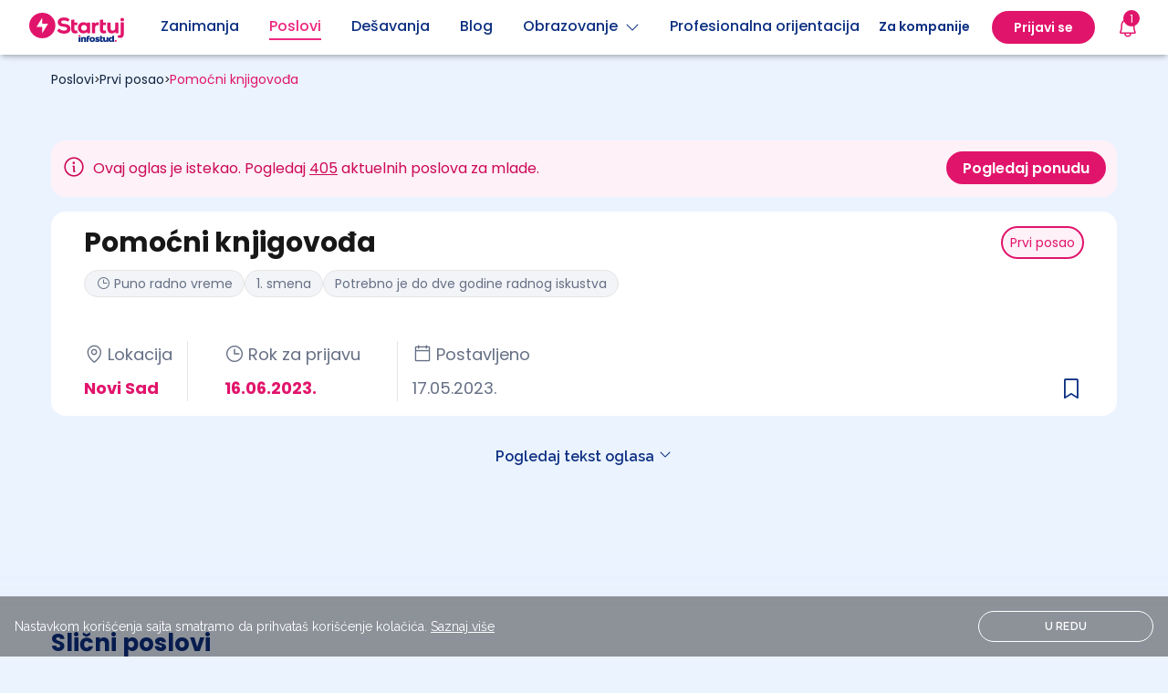

--- FILE ---
content_type: text/html; charset=UTF-8
request_url: https://startuj.infostud.com/posao/pomocni-knjigovodja-521418
body_size: 16911
content:
<!doctype html>
<html class="smooth-scroll" lang="sr">
<head>
    <meta charset="UTF-8">
    <meta name="viewport"
          content="width=device-width, user-scalable=yes, initial-scale=1.0, minimum-scale=1.0">
    <meta http-equiv="X-UA-Compatible" content="ie=edge">
    <title>Pomoćni knjigovođa Knjigovodstvena agencija Klaris - Startuj.infostud.com </title>

        <meta name="description"
          content="Raspisan je konkurs za poziciju Pomoćni knjigovođa. Konkuriši i pronađi posao na sajtu sa najvećom bazom poslova za mlade. - Startuj.infostud.com"/>
    <meta property="og:title" content="Pomoćni knjigovođa - Knjigovodstvena agencija Klaris | Startuj.infostud.com"/>
    <meta property="og:url" content="https://startuj.infostud.com/posao/pomocni-knjigovodja-521418"/>
    <meta property="og:description"
          content="Raspisan je konkurs za poziciju Pomoćni knjigovođa. Konkuriši i pronađi posao na sajtu sa najvećom bazom poslova za mlade. - Startuj.infostud.com"/>
    <meta name=”twitter:image” content=”https://startuj.infostud.com/images/og/facebookPosao.png”/>
    <meta property="og:type" content="website">
    <meta property="og:image" content="https://startuj.infostud.com/images/og/facebookPosao.png"/>
    <meta property="og:image:width" content="1200"/>
    <meta property="og:image:height" content="628"/>
            <meta name="robots" content="unavailable_after: 2023-12-15">
    
    <link rel="canonical" href="https://startuj.infostud.com/posao/pomocni-knjigovodja-521418"/>

    <style>
        @media (min-width: 1024px) and (max-width: 1210px) {
            .location-wrapper-width {
                max-width: 300px!important;
            }
        }

        .scrollbar_hidden::-webkit-scrollbar {
            display: none;
        }
    </style>

    <script type="application/ld+json">
      {
    "@context": "https://schema.org",
    "@type": "JobPosting",
    "title": "Pomoćni knjigovođa",
    "datePosted": "2023-05-17",
    "validThrough": "2023-06-17T00:00:00",
    "description": "<p>Zbog povećanja obima posla potreban pomoćni knjigovođa za rad u knjigovodstvenoj agenciji \"Klaris\" u Novom Sadu.&nbsp;</p>\r\n<p>Uslovi:</p>\r\n<p>- poznavanje računovodstvenih i poreskih propisa,</p>\r\n<p>- minimum 1 godina radnog iskustva na istim ili sličnim poslovima,&nbsp;</p>\r\n<p>- poželjno znanje engleskog jezika,&nbsp;</p>\r\n<p>- prednost kandidatima koji su radili u softveru Biznis Soft.</p>\r\n<p>CV slati&nbsp;elektronskim putem.</p>",
    "employmentType": "FULL_TIME",
    "hiringOrganization": {
        "@type": "Organization",
        "name": "Knjigovodstvena agencija Klaris",
        "sameAs": ""
    },
    "jobLocation": [
        {
            "@type": "Place",
            "address": {
                "@type": "PostalAddress",
                "addressCountry": "RS",
                "addressRegion": "SRBIJA",
                "addressLocality": "Novi Sad",
                "postalCode": "21000"
            }
        }
    ]
}

    </script>

    <script type="text/javascript">
        /* Ecommerce data layer pushing */
        window.addEventListener('gtm_loaded', function() {
            window.dataLayer = window.dataLayer || [];
            dataLayer.push({ ecommerce: null });
            dataLayer.push({"event":"select_item","ecommerce":{"item_list_id":"pretraga_oglasa","item_list_name":"Pretraga oglasa","items":[{"item_id":"JOB_521418","item_name":"Pomo\u0107ni knjigovo\u0111a","item_brand":"Knjigovodstvena agencija Klaris","item_category":"knjigovo\u0111a","item_category2":"ra\u010dunovodstvo, knjigovodstvo","item_category4":"Start","item_category5":"vkv","item_category6":"ugovor","item_variant":"interno","price":1,"quantity":1,"item_list_id":"pretraga_oglasa","item_list_name":"Pretraga oglasa","index":0}]}});
            dataLayer.push({"event":"view_item","ecommerce":{"currency":"RSD","value":1,"items":[{"item_id":"JOB_521418","item_name":"Pomo\u0107ni knjigovo\u0111a","item_brand":"Knjigovodstvena agencija Klaris","item_category":"knjigovo\u0111a","item_category2":"ra\u010dunovodstvo, knjigovodstvo","item_category4":"Start","item_category5":"vkv","item_category6":"ugovor","item_variant":"interno","price":1,"quantity":1,"item_list_id":"pretraga_oglasa","item_list_name":"Pretraga oglasa","index":0}]}});
        });
    </script>

    <link rel="icon" type="image/svg+xml" href="/images/favicon.svg">
    <link rel="icon" type="image/png" href="/images/favicon.png">
    <link rel="preconnect" href="https://fonts.googleapis.com">
    <link rel="preconnect" href="https://fonts.gstatic.com" crossorigin>
    <link href="https://fonts.googleapis.com/css2?family=Raleway:wght@100;300;400;600;700&display=swap"
          rel="stylesheet">
    <link href="https://fonts.googleapis.com/css2?family=Poppins:ital,wght@0,400;0,500;0,600;0,700;1,400;1,500;1,600;1,700&display=swap" rel="stylesheet">
    <link rel="stylesheet"
          href="https://maxst.icons8.com/vue-static/landings/line-awesome/line-awesome/1.3.0/css/line-awesome.min.css">

    <script type="text/javascript" src="//si.adocean.pl/files/js/ado.js"></script>

            <!-- Meta Pixel Code -->
        <script>
            !function(f,b,e,v,n,t,s)
            {if(f.fbq)return;n=f.fbq=function(){n.callMethod?
                n.callMethod.apply(n,arguments):n.queue.push(arguments)};
                if(!f._fbq)f._fbq=n;n.push=n;n.loaded=!0;n.version='2.0';
                n.queue=[];t=b.createElement(e);t.async=!0;
                t.src=v;s=b.getElementsByTagName(e)[0];
                s.parentNode.insertBefore(t,s)}(window, document,'script',
                'https://connect.facebook.net/en_US/fbevents.js');
            fbq('init', '712580783882241');
            fbq('track', 'PageView');
        </script>
        <noscript><img height="1" width="1" style="display:none"
                       src="https://www.facebook.com/tr?id=712580783882241&ev=PageView&noscript=1"
            /></noscript>
        <!-- End Meta Pixel Code -->
    
            <script type="text/javascript">
            /* (c)AdOcean 2003-2021 */
            if (typeof ado !== "object") {
                ado = {};
                ado.config = ado.preview = ado.placement = ado.master = ado.slave = function () {
                };
            }
            ado.config({mode: "new", xml: false, consent: true, characterEncoding: true});
            ado.preview({enabled: true});
            var keys = [];
        </script>

        <script type="text/javascript">
            /* (c)AdOcean 2003-2021, MASTER: infostud.com.startuj.com.Desktop */
            ado.master({id: 'uTpVTpFmnaQYZG_Jil8Yy96GAZMRGgePQwytnARap2..17', server: 'si.adocean.pl', keys: keys});
        </script>

        <script type="text/javascript">
            /* (c)AdOcean 2003-2021, MASTER: infostud.com.startuj.com.Mobile */
            ado.master({id: 'FOPs5E2QLbEs8P5VQkcxVWEAnGyHujBl7HAMzj4.DiL.K7', server: 'si.adocean.pl', keys: keys});
        </script>
    
    <!-- Google Tag Manager -->
    <script>(function(w,d,s,l,i){w[l]=w[l]||[];w[l].push({'gtm.start':
                new Date().getTime(),event:'gtm.js'});var f=d.getElementsByTagName(s)[0],
            j=d.createElement(s),dl=l!='dataLayer'?'&l='+l:'';j.async=true;j.src=
            'https://www.googletagmanager.com/gtm.js?id='+i+dl;j.addEventListener("load",(function(){var e=new CustomEvent("gtm_loaded",{bubbles:!0});d.dispatchEvent(e)}));f.parentNode.insertBefore(j,f);
        })(window,document,'script','dataLayer','GTM-KDKX3LQ');</script>
    <!-- End Google Tag Manager -->

    <script type="text/javascript" async src="//l.getsitecontrol.com/94gdz9y4.js"></script>
    <script>
        window.gsc=window.gsc||function(){
            (gsc.q=gsc.q||[]).push(arguments)
        };
        gsc('params', {
            uid: ''
        });
    </script>

    <script>(function (w, d, s, u, f, m, n, o) {
            o = 'https://survey.zohopublic.eu';
            w[f] = w[f] || function () {
                (w[f].p = w[f].p || []).push(arguments);
            };
            m = d.createElement(s), n = d.getElementsByTagName(s)[0];
            m.async = 1;
            m.src = o + u;
            n.parentNode.insertBefore(m, n);
            zs_intercept(o, 'CSB8rr', {
                "displayPeriod": 3,
                "chosenPages": ["https://startuj.infostud.com/poslovi-za-mlade", "https://startuj.infostud.com/blog/saveti-za-trazenje-posla/studiras-a-treba-ti-lova-u-ponudi-prodaja-kokica-deljenje-flajera-sortiranje-robe-1075", "https://startuj.infostud.com/blog/u-pauzi-od-ucenja/verovali-ili-ne-tinejdzeri-vole-ovih-10-hobija-1074", "https://startuj.infostud.com/blog/u-pauzi-od-ucenja/10-saveta-za-samopouzdanje-dok-vi-sumnjate-u-sebe-neko-se-plasi-vaseg-potencijala-1073", "https://startuj.infostud.com/blog", "https://startuj.infostud.com/testovi"],
                "position": 2,
                "pageScrollAmount": 20
            });
        })(window, document, 'script', '/api/v1/public/livesurveys/CSB8rr/popup/script', 'zs_intercept');</script>


    <link rel="stylesheet" href="/build/css.961beca6.css">

    <script>
        window.dataLayer = window.dataLayer || [];
        function gtag() {
            dataLayer.push(arguments);
        }
    </script>
        <link rel="stylesheet" href="/build/jobs.447ab18f.css">
    <!-- Un reset tailwind classes -->
    <link rel="stylesheet" href="/build/un-reset-tailwind.45433ebf.css">
</head>

<body class="bg-[#EBF3FF]">
<!-- Google Tag Manager (noscript) -->
<noscript>
    <iframe src="https://www.googletagmanager.com/ns.html?id=GTM-KDKX3LQ"
            height="0" width="0" style="display:none;visibility:hidden">
    </iframe>
</noscript>
<!-- End Google Tag Manager (noscript) -->

<div id="saved-job-info-modal-overlay" class="bg-[#10243E] fixed bg-opacity-60 w-screen h-screen top-0 bottom-0 right-0 left-0 z-[500] hidden"></div>
<div class="sticky top-0 z-50 w-full bg-[#FFF] !shadow-md">
    
<header class="top-0 w-full z-30 relative">
  <nav class="bg-white font-poppins shadow-md">
    <div class="flex justify-between items-center h-[60px] lg:mx-auto justify-start px-4 max-w-[1248px]">
      <div class="flex justify-start w-full ">         <div class="flex justify-center items-center flex-shrink-0 mr-[40px]">
            <a href="/" id="__navigation_logo">
              <img width="104" height="34" src="/images/startuj_logo_pozitiv.svg" alt="Startuj.com logo">
            </a>
        </div>
        <div class="hidden xl:flex">
          <div class="flex items-center justify-left text-[#0D3082]">
                          <a class="__navigation_links pb-1 relative w-full flex items-center justify-center lg:mt-1 font-[500] mr-[33px]"
                 href="/opisi-zanimanja/detaljni-opisi-poslova"
                 data-nav_item="job_description"
                 data-name="Zanimanja"
              >
                                                <span class="border-b-2 border-transparent hover:border-[#0D3082] text-[#0D3082]">
                  Zanimanja
                </span>
              </a>
                          <a class="__navigation_links pb-1 relative w-full flex items-center justify-center lg:mt-1 font-[500] mr-[33px]"
                 href="/poslovi-za-mlade"
                 data-nav_item="jobs"
                 data-name="Poslovi"
              >
                                                                                                                                                                                                                                                                                                                                                                <span class="border-b-2 border-transparent !border-[#ED287F] text-[#ED287F]">
                  Poslovi
                </span>
              </a>
                          <a class="__navigation_links pb-1 relative w-full flex items-center justify-center lg:mt-1 font-[500] mr-[33px]"
                 href="/desavanja"
                 data-nav_item="events"
                 data-name="Dešavanja"
              >
                                                <span class="border-b-2 border-transparent hover:border-[#0D3082] text-[#0D3082]">
                  Dešavanja
                </span>
              </a>
                          <a class="__navigation_links pb-1 relative w-full flex items-center justify-center lg:mt-1 font-[500] mr-[33px]"
                 href="/blog"
                 data-nav_item="blogs"
                 data-name="Blog"
              >
                                                <span class="border-b-2 border-transparent hover:border-[#0D3082] text-[#0D3082]">
                  Blog
                </span>
              </a>
                        <div class="relative flex flex-col items-center mr-[33px]">
              <a class="pb-1 relative flex items-center justify-center lg:mt-1 font-[500] text-[#0D3082] border-b-2 border-transparent hover:border-[#0D3082] cursor-pointer" id="show_edu_dropdown">Obrazovanje <i class="las la-angle-down ml-2"></i></a>
              <div id="education_dropdown"
                   class="rounded-xl shadow-[0_9px_28px_8px_rgba(0,0,0,0.12)] bg-white hidden focus:outline-none top-[50px] absolute font-base justify-start w-[250px] z-50"
                   role="menu" aria-orientation="vertical" aria-labelledby="menu-button" tabindex="-1">
                <div role="none">
                  <a href="/visoko-obrazovanje" class="__navigation_links text-[#0D3082] hover:bg-[#EBF3FF] rounded-t-xl block px-4 py-4 text-center text-[16px]" data-nav_item="institutions" data-name="Ustanove">Fakulteti + Ocene
                  </a>
                  <a href="/studijski-programi" class="__navigation_links text-[#0D3082] hover:bg-[#EBF3FF] block px-4 py-4 text-center text-[16px]" data-nav_item="study_programs" data-name="Programi">Smerovi + Ocene
                  </a>
                  <a href="/testovi" class="__navigation_links text-[#0D3082] hover:bg-[#EBF3FF] block px-4 py-4 text-center text-[16px]" data-nav_item="tests" data-name="Testovi znanja">Testovi znanja</a>
                  <a href="/stipendije" class="__navigation_links text-[#0D3082] hover:bg-[#EBF3FF] rounded-b-xl block px-4 py-4 text-center text-[16px]" data-nav_item="scholarships" data-name="Stipendije">Stipendije</a>
                </div>
              </div>
            </div>
            <a class="__navigation_links pb-1 relative w-full flex items-center justify-center lg:mt-1 font-[500] mr-[33px] whitespace-nowrap"
               href="/profesionalna-orijentacija"
               data-nav_item="carr_assessment"
               data-name="Prof orijentacija">
                <span class="border-b-2 border-transparent hover:border-[#0D3082] text-[#0D3082]">Profesionalna orijentacija</span>
            </a>
          </div>
        </div>
      </div>

      <div id="sidebar_overlay" class="lg:hidden hidden bg-black opacity-20 w-screen h-screen absolute left-0 top-0 z-30"></div>
            <div id="mobile_navigation" class="xl:hidden hidden top-0 right-0 w-full max-w-[500px] fixed bg-white h-screen z-[100]">
        <div>
          <span class="absolute top-4 right-4 cursor-pointer" id="close_mobile_navigation">
            <i class="ph ph-x text-[24px] text-[#E1146B]"></i>
          </span>
        </div>

        <div>
                    <div class="mt-[56px]">
            <div id="navigation-mobile-main" class="flex flex-col items-start w-full">
                                            <a href="/opisi-zanimanja/detaljni-opisi-poslova" class="__navigation_links w-full justify-center py-[10px] text-[#0D3082] text-[18px] font-[700] leading-[24px] px-4" data-nav_item="job_description" data-name="Zanimanja" >
                  Zanimanja
                </a>
                              <a href="/poslovi-za-mlade" class="__navigation_links w-full justify-center py-[10px] text-[#0D3082] text-[18px] font-[700] leading-[24px] px-4" data-nav_item="jobs" data-name="Poslovi" >
                  Poslovi
                </a>
                              <a href="/desavanja" class="__navigation_links w-full justify-center py-[10px] text-[#0D3082] text-[18px] font-[700] leading-[24px] px-4" data-nav_item="events" data-name="Dešavanja" >
                  Dešavanja
                </a>
                              <a href="/blog" class="__navigation_links w-full justify-center py-[10px] text-[#0D3082] text-[18px] font-[700] leading-[24px] px-4" data-nav_item="blogs" data-name="Blog" >
                  Blog
                </a>
                            <span class="relative py-[10px] text-[#0D3082] text-[18px] font-[700] leading-[24px] px-4 flex items-center w-full justify-between" id="education-menu-open">Obrazovanje <i class="ph ph-caret-right text-[24px] text-[#ED287F]"></i></span>
              <a href="/profesionalna-orijentacija" class="__navigation_links w-full justify-center py-[10px] text-[#0D3082] text-[18px] font-[700] leading-[24px] px-4 block"
                 data-nav_item="carr_assessment"
                 data-name="Prof orijentacija"
              >
                Profesionalna orijentacija
                <span class="text-[12px] border border-[#E1146B] rounded-full text-[#E1146B] bg-[#FEF1F8] px-[7px] py-[4px] ml-2">Novo</span>
              </a>
            </div>

            <div id="navigation-mobile-education-sub" class="hidden">
              <span class="relative py-[10px] text-[#ED287F] text-[18px] font-[700] leading-[24px] px-4 flex items-center w-full justify-start" id="education-menu-close"><i class="ph ph-caret-left text-[24px] text-[#ED287F] pr-4"></i> Obrazovanje</span>
              <div class="relative focus:outline-none left-0 font-base px-1 justify-start w-[300px] text-gray-700  text-sm px-4 z-50 ml-10"
                   role="menu" aria-orientation="vertical" aria-labelledby="menu-button" tabindex="-1">
                <div class="flex flex-col mt-[6px]">
                  <a href="/visoko-obrazovanje" class="__navigation_links text-[#0D3082] text-[18px] leading-[24px] py-2" data-nav_item="institutions" data-name="Ustanove">Fakulteti + Ocene
                  </a>
                  <a href="/studijski-programi" class="__navigation_links text-[#0D3082] text-[18px] leading-[24px] py-2" data-nav_item="study_programs" data-name="Programi">Smerovi + Ocene
                  </a>
                  <a href="/testovi" class="__navigation_links text-[#0D3082] text-[18px] leading-[24px] py-2" data-nav_item="tests" data-name="Testovi znanja">Testovi znanja</a>
                  <a href="/stipendije" class="__navigation_links text-[#0D3082] text-[18px] leading-[24px] py-2" data-nav_item="scholarships" data-name="Stipendija">Stipendije</a>
                </div>
              </div>
            </div>


            <div id="navigation-mobile-user-sub" class="hidden">
              <span class="relative py-[10px] text-[#ED287F] text-[18px] font-[700] leading-[24px] px-4 flex items-center w-full justify-start" id="user-menu-close"><i class="ph ph-caret-left text-[24px] text-[#ED287F] pr-4"></i> Moj profil</span>
              <div class="relative focus:outline-none left-0 font-base px-1 justify-start w-[180px] text-gray-700  text-sm px-4 z-50 ml-10"
                   role="menu" aria-orientation="vertical" aria-labelledby="menu-button" tabindex="-1">
                <div class="flex flex-col mt-[6px]">
                  <a href="/moj-nalog/profil" class="__navigation_links text-[#0D3082] text-[18px] leading-[24px] py-2" data-nav_item="my_profile" data-name="Moj profil">Moj profil</a>
                  <a href="/moj-nalog/podesavanja" class="w-full text-[#0D3082] text-[18px] leading-[24px] py-2">Podešavanja</a>
                </div>
              </div>
            </div>
          </div>

        </div>
        <div class="absolute bottom-[65px] flex flex-col justify-between w-full px-4">
                      <div class="flex justify-center">
              <span class="login-buttons font-[600] bg-[#E1146B] text-white border-2 border-[#E1146B] rounded-[100px] w-full text-center leading-[24px] py-[8px] mb-4">
                Prijavi se
              </span>
            </div>
                    <div class="flex justify-center">
            <a href="/postavite-oglas" class="font-[600] text-[#E1146B] border-2 border-[#E1146B] rounded-[100px] w-full text-center leading-[24px] py-2">
              Za kompanije
            </a>
          </div>
        </div>

      </div>
      

      <div class="flex shrink-0">         <span class="flex items-center">
          <a href="/postavite-oglas" class="hidden xl:block ml-4">
            <div class="hidden lg:block border-b-2 border-transparent hover:border-[#0D3082] font-[600] text-[14px] text-[#0D3082] py-1 mx-6">
              Za kompanije
            </div>
          </a>
          <div class="relative xl:flex hidden flex-col items-center">
                          <div class="bg-[#E1146B] rounded-[100px] py-2 px-6 hidden lg:block">
                <span class="login-buttons cursor-pointer h-full flex items-center font-[600] text-[14px] text-white leading-[20px]">
                  Prijavi se
                </span>
              </div>
                      </div>

          <div class="font-poppins lg:relative static">
    <!-- BELL -->
    <div id="bell">
        <button class="gtm-zv mr-6 ml-0 xl:ml-6 xl:mr-0 flex items-center justify-center relative">
            <!-- Notification count -->
            <span id="__notifications_count"></span>
            <i class="ph ph-bell text-[24px] text-[#E1146B]"></i>
        </button>
    </div>
    <!-- NOTIFICATIONS DROPDOWN -->
    <div id="notification-dropdown" class="absolute sm:w-[352px] w-full lg:right-[-12px] lg:top-[32px] right-0 top-[52px] p-3  hidden animate-fade">
        <div class="flex flex-col p-4 bg-white rounded-lg shadow-md focus:outline-none space-y-4">
            <div class="flex flex-row relative justify-between text-xl font-[700]">
                <span class="font-poppins text-[#E1146B]">
                    Obaveštenja
                </span>

                <span class="hover:cursor-pointer flex" id="__notification_btn_close_modal">
                    <i class="ph ph-x text-[16px] text-[#0D3082] font-[500]"></i>
                </span>
            </div>

            <div id="__notifications_list" class="flex flex-col space-y-2 max-h-[400px] overflow-y-auto notification_list_scrollbar">
                <!-- Loading modal until notifications are loaded into div -->
                <div class="flex justify-center pt-10" role="status" id="__spinner_notification_dropdown">
                    <svg aria-label="startuj_symbol.svg" class="inline mr-2 w-8 h-8 text-gray-200 animate-spin dark:text-gray-600 fill-pink-500" viewBox="0 0 100 101" fill="none" xmlns="http://www.w3.org/2000/svg">
                        <path d="M100 50.5908C100 78.2051 77.6142 100.591 50 100.591C22.3858 100.591 0 78.2051 0 50.5908C0 22.9766 22.3858 0.59082 50 0.59082C77.6142 0.59082 100 22.9766 100 50.5908ZM9.08144 50.5908C9.08144 73.1895 27.4013 91.5094 50 91.5094C72.5987 91.5094 90.9186 73.1895 90.9186 50.5908C90.9186 27.9921 72.5987 9.67226 50 9.67226C27.4013 9.67226 9.08144 27.9921 9.08144 50.5908Z" fill="currentColor"/>
                        <path d="M93.9676 39.0409C96.393 38.4038 97.8624 35.9116 97.0079 33.5539C95.2932 28.8227 92.871 24.3692 89.8167 20.348C85.8452 15.1192 80.8826 10.7238 75.2124 7.41289C69.5422 4.10194 63.2754 1.94025 56.7698 1.05124C51.7666 0.367541 46.6976 0.446843 41.7345 1.27873C39.2613 1.69328 37.813 4.19778 38.4501 6.62326C39.0873 9.04874 41.5694 10.4717 44.0505 10.1071C47.8511 9.54855 51.7191 9.52689 55.5402 10.0491C60.8642 10.7766 65.9928 12.5457 70.6331 15.2552C75.2735 17.9648 79.3347 21.5619 82.5849 25.841C84.9175 28.9121 86.7997 32.2913 88.1811 35.8758C89.083 38.2158 91.5421 39.6781 93.9676 39.0409Z" fill="currentFill"/>
                    </svg>
                </div>
            </div>


            
        </div>
    </div>

    <div id="__notification-message-alert" class="right-0 w-full top-[75px] p-2 absolute sm:w-[250px] sm:top-16 -md:right-[100px] z-[35] text-center hidden animate-fade animate-duration-500 animate-ease-in">
        <div class="flex flex-col py-2 bg-white rounded-lg shadow-md focus:outline-none space-y-4 font-bold">
                Imate novu poruku
        </div>
    </div>
</div>


          <div id="open_mobile_navigation" class="h-full flex items-center xl:hidden cursor-pointer">
            <i class="la la-bars text-3xl"></i>
          </div>
        </span>
      </div>
    </div>
  </nav>
</header>


  <script type="application/javascript">
    document.addEventListener( "DOMContentLoaded", () => {
      let windowWidth = window.innerWidth;

      // Get the window width on load
      window.addEventListener("load", function() {
        windowWidth = window.innerWidth;
      });

      // Get the window width on resize
      window.addEventListener("resize", function() {
        windowWidth = window.innerWidth;
      });

      //navigation user
      const openNavigationUserButton = document.getElementById('show_dropdown');
      const userProfileDropdown = document.getElementById('profile_dropdown');

      if(openNavigationUserButton !== null) {
        openNavigationUserButton.addEventListener('click', () => {
          windowWidth = window.innerWidth;
          if (windowWidth >= 1280) {
            userProfileDropdown.classList.toggle('hidden');
          }
        });
      }

      //nav education
      const openNavigationEduButton = document.getElementById('show_edu_dropdown');
      const educationDropdown = document.getElementById('education_dropdown');

      if(openNavigationEduButton !== null) {
        openNavigationEduButton.addEventListener('click', () => {
          windowWidth = window.innerWidth;
          if (windowWidth >= 1280) {
            educationDropdown.classList.toggle('hidden');
          }
        });
      }


      // Open education submenu on mobile
      const educationMenuOpenButton = document.querySelector('#education-menu-open');
      educationMenuOpenButton.addEventListener('click', () => {
        document.querySelector('#navigation-mobile-education-sub').classList.remove('hidden');
        document.querySelector('#navigation-mobile-main').classList.add('hidden');
      });

      // Close education submenu on mobile
      const educationMenuCloseButton = document.querySelector('#education-menu-close');
      educationMenuCloseButton.addEventListener('click', () => {
        document.querySelector('#navigation-mobile-education-sub').classList.add('hidden');
        document.querySelector('#navigation-mobile-main').classList.remove('hidden');
      });


      // Open user submenu on mobile
      const userMenuOpenButton = document.querySelector('#user-menu-open');
      if (userMenuOpenButton) {
        userMenuOpenButton.addEventListener('click', () => {
          document.querySelector('#navigation-mobile-user-sub').classList.remove('hidden');
          document.querySelector('#navigation-mobile-main').classList.add('hidden');
        });
      }
      // Close user submenu on mobile
      const userMenuCloseButton = document.querySelector('#user-menu-close');
      if (userMenuCloseButton) {
        userMenuCloseButton.addEventListener('click', () => {
          document.querySelector('#navigation-mobile-user-sub').classList.add('hidden');
          document.querySelector('#navigation-mobile-main').classList.remove('hidden');
        });
      }



      const sidebarOverlay = document.querySelector("#sidebar_overlay");

      const mobileNavigation = document.getElementById('mobile_navigation');
      const openMobileNavigationButton = document.getElementById('open_mobile_navigation');
      const closeMobileNavigationButton = document.getElementById('close_mobile_navigation');

      if (closeMobileNavigationButton !== null) {
        closeMobileNavigationButton.addEventListener('click', () => {
          windowWidth = window.innerWidth;
          if (windowWidth < 1280) {
            mobileNavigation.classList.add('hidden');
            mobileNavigation.classList.remove('w-[324px]')
            document.body.classList.remove('overflow-hidden');
            sidebarOverlay.classList.add('hidden');
          }
        })
      }

      if (openMobileNavigationButton !== null) {
        openMobileNavigationButton.addEventListener('click', () => {
          windowWidth = window.innerWidth;
          if (windowWidth < 1280) {
            //desktop dropdown
            mobileNavigation.classList.remove('hidden');
            sidebarOverlay.classList.remove('hidden');
            document.body.classList.add('overflow-hidden');
            if (windowWidth < 480) {
              mobileNavigation.classList.add('w-full')
            } else {
              mobileNavigation.classList.add('w-[324px]')
            }
          }
        })
      }

    }, false );
  </script>
    
</div><main class="relative bg-[#EBF3FF]">
                                        
    
        
    
        
    
    
    

    <div class="container max-w-[1200px] mx-auto">
        <div class="mb-6 mx-4 lg:mb-14 mt-4">

                        
                                                        
                              
  <nav aria-label="Breadcrumbs font-poppins font-semibold">
      <div class="flex flex-wrap font-poppins gap-2">
        
        
        
        <span class="inline-flex gap-2 items-center" >
          
           <a href="/poslovi-za-mlade" class="cursor-pointer text-[#10243E] text-[12px] lg:text-[14px]"> Poslovi</a>

                          <span class="text-[12px]">></span>
            
            
                    </span>

        
        
        
        
        <span class="inline-flex gap-2 items-center" >
          
           <a href="/prvi-posao" class="cursor-pointer text-[#10243E] text-[12px] lg:text-[14px]"> Prvi posao</a>

                          <span class="text-[12px]">></span>
            
            
                    </span>

        
        
        
        
        <span class="inline-flex gap-2 items-center"  aria-current="page" >
          
           <a href="/posao/pomocni-knjigovodja-521418" class="cursor-pointer text-[#E1146B] text-[12px] lg:text-[14px]"> Pomoćni knjigovođa</a>

            
            
                    </span>

        
              </div>
  </nav>

  <script type="application/ld+json">{"@context":"https:\/\/schema.org","@type":"BreadcrumbList","itemListElement":[{"@type":"ListItem","position":1,"name":"Poslovi","item":{"@id":"\/poslovi-za-mlade","name":"Poslovi"}},{"@type":"ListItem","position":2,"name":"Prvi posao","item":{"@id":"\/prvi-posao","name":"Prvi posao"}},{"@type":"ListItem","position":3,"name":"Pomo\u0107ni knjigovo\u0111a","item":{"@id":"\/posao\/pomocni-knjigovodja-521418","name":"Pomo\u0107ni knjigovo\u0111a"}}]}</script>

                    </div>

        
                    <div class="flex flex-col lg:flex-row lg:justify-between mx-4 my-4 font-poppins lg:gap-[12px] p-[12px] rounded-[16px] text-[12px] lg:text-[16px] bg-[#FEF1F8] text-[#CC0A57]">
                <div class="grid grid-cols-9 items-center lg:flex gap-2">
                    <div class="cols-span-1">
                        <span class="ph ph-info text-[26px] pr-2 pt-1"></span>
                    </div>
                    <div class="col-span-8">
                        <span>Ovaj oglas je istekao. Pogledaj <a class="underline" href="/poslovi-za-mlade" onclick="onNumberOfActiveAdsClick()">405</a> aktuelnih poslova za mlade.</span>
                    </div>
                </div>
                <div class="mt-6 lg:mt-0">
                    <a href="/poslovi-za-mlade" class="block lg:inline-block" onclick="onSeeJobsButtonClick()">
                        <span class="block h-[36px] font-[600] bg-[#E1146B] text-white border-2 border-[#E1146B] rounded-[100px] w-full text-center hover:cursor-pointer items-center pt-1.5 lg:pt-1 px-4">
                            Pogledaj ponudu
                        </span>
                    </a>
                </div>
            </div>
        
        
        
        <div class="job-card mx-4 relative py-[16px] px-[16px] bg-white rounded-[16px] font-poppins lg:px-[36px] flex flex-col lg:flex-row-reverse justify-between font-poppins mb-8">

            <!-- IMG/TYPE -->
            <div class="flex flex-row lg:flex-col-reverse lg:justify-end h-5/6">
                <span class="saved-job-info-modal-container absolute bottom-[8px] lg:bottom-[8px] right-[17px] lg:bottom-[10px] lg:right-[36px]">

                    <!-- HEARTH ICON  -->
                                            <i class="save-job-button ph-bookmark-simple text-[28px] text-[#0D3082] hover:cursor-pointer" data-redirect="/prijava?redirect=/save-job/521418?prevUrl%3D%2Fposao%2Fpomocni-knjigovodja-521418&esource=job_page&emedium=job_save"></i>
                                        <div class="saved-job-info-modal rounded-[8px] w-[278px] h-[120px] absolute bg-white bottom-[-125px] left-[-232px] z-[900] hidden">
                        <div class="w-full h-full flex flex-col items-center justify-end">
                            <div class="absolute top-[-6px] right-[17px]">
                                <svg width="27" height="13" viewBox="0 0 27 13" fill="none" xmlns="http://www.w3.org/2000/svg">
                                    <path d="M13.0534 0L0 12.5H26.1069L13.0534 0Z" fill="white"/>
                                </svg>
                            </div>
                            <div class="close-saved-job-info-modal absolute top-[12px] right-[18px] cursor-pointer">
                                <i class="ph ph-x"></i>
                            </div>
                            <div class="text-[14px] leading-[20px] font-[500]">
                                <p>Uspešno sačuvan oglas za posao!</p>
                            </div>
                            <span class="redirect-to-saved-jobs-page">
                                <span class="rounded-full w-[236px] h-[36px] mb-[14px] mt-4 bg-[#E1146B] text-white font-poppins flex justify-center items-center font-[600] text-[14px] leading-[20px] cursor-pointer">Pogledaj sačuvane oglase</span>
                            </span>
                        </div>
                    </div>
                </span>

                                <div class=" flex justify-end lg:w-[200px]"> <!-- Added flex and justify-end here -->
                    <div>

                                                                                                
                                                                                                                                                                
                        <span class="text-xs inline-block bg-[#FEF1F8] text-[#E1146B] p-2 rounded-full border-2 border-[#E1146B] lg:text-[14px]">
                             Prvi posao
                        </span>
                    </div>
                </div>
            </div>

            <!-- CARD INFO LOCATION/APPLICATION DATE ... -->
            <div class="flex flex-col gap-2 mt-2 lg:mt-0">
                <!-- Job title -->
                <span class="block overflow-hidden font-bold text-2xl lg:text-3xl"> Pomoćni knjigovođa </span>
                <!-- Job items + cards -->
                <div class="flex flex-col lg:flex-col-reverse">
                    <!-- Info -->
                   <div class="flex flex-wrap space-y-4 lg:space-y-0 lg:mt-12">
                       <div class="w-full location-wrapper-width lg:w-auto border-b lg:border-b-0 lg:border-r lg:pr-4 lg:max-w-[400px]">
                           <span class="block flex flex-row">
                              <i class="ph ph-map-pin text-[22px] lg:mt-[3px] text-[#667085]"></i>
                              <span class="text-[14px] ml-1 lg:text-[18px] text-[#667085]">Lokacija</span>
                           </span>
                           <span class="block text-[16px] text-[#E1146B] pt-2 lg:text-[18px] lg:font-bold">Novi Sad</span>
                       </div>

                       <div class="w-1/2 lg:w-auto lg:px-10 border-r">
                            <span class="block flex flex-row">
                                  <i class="ph ph-clock text-[22px] lg:mt-[3px] text-[#667085]"></i>
                             <span class="text-[14px] ml-1 lg:text-[18px] text-[#667085]">Rok za prijavu</span>
                          </span>
                           <span class="block text-[16px] text-[#E1146B] pt-2 lg:text-[18px] lg:font-bold">16.06.2023.</span>
                       </div>

                       <div class="w-1/2 lg:w-auto pl-4 text-[#667085]">
                           <span class="block flex flex-row">
                                  <i class="ph ph-calendar-blank text-[22px] lg:mt-[3px]"></i>
                              <span class="text-[14px] ml-1 lg:text-[18px]">Postavljeno</span>
                          </span>
                          <span class="block text-[16px] text-[#667085] pt-2 lg:text-[18px]">17.05.2023.</span>
                       </div>
                   </div>
                    <!-- PULLS -->
                   <div class="w-5/6 lg:w-full flex space-x-1">
                       <div class="flex space-x-1">
                           <div class="mt-3 text-xs md:text-sm flex items-center gap-2 flex-wrap">
                                                                  
                                                                            <div class="flex flex-row items-center justify-center border rounded-2xl px-3 py-0 gap-1 bg-[#F2F4F7] text-[#667085]">
              <i class="ph ph-clock text-[16px] -mt-[2px] mr-1 pt-[2px]"></i>
            <span class="py-1 font-[12px] lg:font-[14px]"> Puno radno vreme</span>
  </div>

                                   
                                                                            <div class="flex flex-row items-center justify-center border rounded-2xl px-3 py-0 gap-1 bg-[#F2F4F7] text-[#667085]">
            <span class="py-1 font-[12px] lg:font-[14px]"> 1. smena</span>
  </div>

                                   
                                                                            <div class="flex flex-row items-center justify-center border rounded-2xl px-3 py-0 gap-1 bg-[#F2F4F7] text-[#667085]">
            <span class="py-1 font-[12px] lg:font-[14px]"> Potrebno je do dve godine radnog iskustva</span>
  </div>

                                   
                                                                                             </div>
                       </div>
                   </div>
                </div>
            </div>
        </div>
        <div class="mx-4 md:m-auto max-w-[720px] flex-col my-4 text-center hover:cursor-pointer text-[#0D3082] font-semibold " id="show-job-content">
            <p>Pogledaj tekst oglasa
                <i class="ph ph-caret-down text-[16px] text-[#0D3082] hover:cursor-pointer font-semibold" id="show-job-content-button"></i>
            </p>
        </div>
        <div class="mx-4 md:m-auto max-w-[1150px] flex-col my-4 hidden" id="job_content">
            <!-- Profession description + employer profile -->
            <div class="flex flex-col lg:flex-row gap-4 font-poppins my-2">
                                    <a href="/zanimanja/racunovodstvo-knjigovodstvo/knjigovodja/506" id="open_profession" data-profession-id="506" data-profession-category="47"
                       data-profession-name="knjigovodja" class="text-sm inline-block text-center border-[2px] rounded-full border-[#E1146B] text-[#E1146B] font-semibold px-6 py-2">
                        <span>Istraži ovo zanimanje</span>
                    </a>
                
                                    <a href="https://poslovi.infostud.com/poslodavac/klaris/59094" target="_blank" class="text-sm inline-block text-center border-[2px] rounded-full border-[#E1146B] text-[#E1146B] font-semibold px-6 py-2">
                        <span>Idi na profil poslodavca</span>
                    </a>
                            </div>

            <!-- Ad Text  -->
            <article class="relative my-2">
                <div id="job_text" class="un-reset text-left space-y-4 prose mb-6 ogl__text">
                                        <p>Zbog povećanja obima posla potreban pomoćni knjigovođa za rad u knjigovodstvenoj agenciji "Klaris" u Novom Sadu.&nbsp;</p>
<p>Uslovi:</p>
<p>- poznavanje računovodstvenih i poreskih propisa,</p>
<p>- minimum 1 godina radnog iskustva na istim ili sličnim poslovima,&nbsp;</p>
<p>- poželjno znanje engleskog jezika,&nbsp;</p>
<p>- prednost kandidatima koji su radili u softveru Biznis Soft.</p>
<p>CV slati&nbsp;elektronskim putem.</p>
                </div>
                            </article>


            
                <div class="flex flex-col items-center justify-center lg:flex-row gap-5 font-poppins">

                                            <span class="w-full lg:inline-block cursor-not-allowed bg-gray-200 text-gray-500 border-[2px] border-gray-500 py-[6px] lg:w-[209px] rounded-full text-center font-semibold">
                            <span> Konkuriši </span>
                            <i class="ph ph-arrow-square-out font-[16px]"></i>
                        </span>
                    

                                    </div>

            

            
            
            <!-- SHARE -->
            <div id="share" class="mt-2 lg:mt-4">
                
<div class="flex items-center justify-center space-x-4 text-[#0D3082] text-[32px] lg:text-[38px]">

  <button id="copyLink">
    <i class="ph ph-paperclip text-[32px] lg:text-[38px]"></i>
  </button>
      <button onclick="window.open('https://www.linkedin.com/shareArticle?mini=true&amp;url=' +
            window.location.href + (window.location.href.includes('/posao/') ? '?utm_source=ln-page&amp;utm_medium=post&amp;utm_campaign=page&amp;utm_content=poslovi' : ''),
            'popup','width=600,height=600'); return false;"
            id="linkedin_share">
      <i class="ph ph-linkedin-logo"></i>
    </button>
      <button onclick="window.open('https://www.facebook.com/sharer/sharer.php?u=' +
            window.location.href + (window.location.href.includes('/posao/') ? '?utm_source=fb-page&amp;utm_medium=post&amp;utm_campaign=page&amp;utm_content=poslovi' : ''),
            'popup','width=600,height=600'); return false;"
            id="facebook_share">
      <i class="ph ph-facebook-logo"></i>
    </button>
      <button onclick="window.open('https://twitter.com/share?url=' +
            window.location.href + (window.location.href.includes('/posao/') ? '?utm_source=tw-page&amp;utm_medium=post&amp;utm_campaign=page&amp;utm_content=poslovi' : ''),
            'popup','width=600,height=600'); return false;"
            id="twitter_share">
      <i class="ph ph-twitter-logo"></i>
    </button>
  
</div>

<div id="copyLinkMessage" class="hidden text-center mt-2 font-bold text-[#0D3082]">Link je kopiran.</div>
            </div>

                        <div class="text-sm my-4 text-xs text-[#183B56] font-poppins font-poppins my-2">
                Napomena: Startuj.infostud.com ne vrši posredovanje u zapošljavanju u Srbiji, niti u inostranstvu.
                Postupak selekcije i odabira kandidata je u nadležnosti poslodavca, a odredbe ugovora o radu predstavljaju direktan dogovor između
                poslodavca i zaposlenog. Svi pojmovi u oglasima, koji su upotrebljeni u muškom rodu, odnose se bez diskriminacije i na
                osobe ženskog pola i obrnuto, osim ukoliko specifičnim zahtevima posla nije drugačije propisano.
            </div>

                            <div class="cursor-pointer font-poppins text-[#0D3082] text-[14px] text-center mt-6 md:mt-2 font-semibold">
                        <span id="mistake-redirect" data-redirect="/prijava?redirect=/posao/pomocni-knjigovodja-521418%23showJobMistakeModal">
                            Greška u oglasu? Obavestite nas.
                        </span>
                </div>
                    </div>
    </div>

    <!-- SIMILAR CONTENT CARDS  -->
    <div class="pt-[40px] sm:pt-[80px] pb-[148px] bg-[#DBE7FF] mt-[90px] font-poppins" style="background: linear-gradient(180deg, rgba(235, 242, 255, 0) 0%, #EBF2FF 20.45%);">
        <div class="container max-w-[1200px] mx-auto">



            <!-- SIMILAR JOBS -->
            <div class="flex flex-col mb-[40px] sm:mb-[60px]" id="similar_jobs_container">

                <div class="text-[26px] font-bold text-[#0D3082] mb-[30px] mx-4"> Slični poslovi </div>

                <!-- SPINNER -->

                <div class="flex justify-center pt-10" role="status" id="spinner_similar_jobs">
                    <svg aria-label="startuj_symbol.svg" class="inline mr-2 w-8 h-8 text-gray-200 animate-spin dark:text-gray-600 fill-pink-500" viewBox="0 0 100 101" fill="none" xmlns="http://www.w3.org/2000/svg">
                        <path d="M100 50.5908C100 78.2051 77.6142 100.591 50 100.591C22.3858 100.591 0 78.2051 0 50.5908C0 22.9766 22.3858 0.59082 50 0.59082C77.6142 0.59082 100 22.9766 100 50.5908ZM9.08144 50.5908C9.08144 73.1895 27.4013 91.5094 50 91.5094C72.5987 91.5094 90.9186 73.1895 90.9186 50.5908C90.9186 27.9921 72.5987 9.67226 50 9.67226C27.4013 9.67226 9.08144 27.9921 9.08144 50.5908Z" fill="currentColor"></path>
                        <path d="M93.9676 39.0409C96.393 38.4038 97.8624 35.9116 97.0079 33.5539C95.2932 28.8227 92.871 24.3692 89.8167 20.348C85.8452 15.1192 80.8826 10.7238 75.2124 7.41289C69.5422 4.10194 63.2754 1.94025 56.7698 1.05124C51.7666 0.367541 46.6976 0.446843 41.7345 1.27873C39.2613 1.69328 37.813 4.19778 38.4501 6.62326C39.0873 9.04874 41.5694 10.4717 44.0505 10.1071C47.8511 9.54855 51.7191 9.52689 55.5402 10.0491C60.8642 10.7766 65.9928 12.5457 70.6331 15.2552C75.2735 17.9648 79.3347 21.5619 82.5849 25.841C84.9175 28.9121 86.7997 32.2913 88.1811 35.8758C89.083 38.2158 91.5421 39.6781 93.9676 39.0409Z" fill="currentFill"></path>
                    </svg>
                    <span class="sr-only">Loading...</span>
                </div>

                <div id="similar_jobs_content" class="px-4 grid grid-cols-1 gap-y-4 md:gap-y-10 gap-x-4 items-center mx-auto md:grid-cols-2 lg:grid-cols-3"></div>
            </div>



            <!-- Profession profession description -->
            <div class="flex flex-col hidden" id="similar_professions_container">
                <div class="text-[26px] font-bold text-[#0D3082] mb-[30px] mx-4"> Zanimanja za ovaj posao </div>

                <!-- SPINNER -->
                <div class="flex justify-center pt-10" role="status" id="spinner_similar_professions">
                    <svg aria-label="startuj_symbol.svg" class="inline mr-2 w-8 h-8 text-gray-200 animate-spin dark:text-gray-600 fill-pink-500" viewBox="0 0 100 101" fill="none" xmlns="http://www.w3.org/2000/svg">
                        <path d="M100 50.5908C100 78.2051 77.6142 100.591 50 100.591C22.3858 100.591 0 78.2051 0 50.5908C0 22.9766 22.3858 0.59082 50 0.59082C77.6142 0.59082 100 22.9766 100 50.5908ZM9.08144 50.5908C9.08144 73.1895 27.4013 91.5094 50 91.5094C72.5987 91.5094 90.9186 73.1895 90.9186 50.5908C90.9186 27.9921 72.5987 9.67226 50 9.67226C27.4013 9.67226 9.08144 27.9921 9.08144 50.5908Z" fill="currentColor"></path>
                        <path d="M93.9676 39.0409C96.393 38.4038 97.8624 35.9116 97.0079 33.5539C95.2932 28.8227 92.871 24.3692 89.8167 20.348C85.8452 15.1192 80.8826 10.7238 75.2124 7.41289C69.5422 4.10194 63.2754 1.94025 56.7698 1.05124C51.7666 0.367541 46.6976 0.446843 41.7345 1.27873C39.2613 1.69328 37.813 4.19778 38.4501 6.62326C39.0873 9.04874 41.5694 10.4717 44.0505 10.1071C47.8511 9.54855 51.7191 9.52689 55.5402 10.0491C60.8642 10.7766 65.9928 12.5457 70.6331 15.2552C75.2735 17.9648 79.3347 21.5619 82.5849 25.841C84.9175 28.9121 86.7997 32.2913 88.1811 35.8758C89.083 38.2158 91.5421 39.6781 93.9676 39.0409Z" fill="currentFill"></path>
                    </svg>
                    <span class="sr-only">Loading...</span>
                </div>

                <!-- CONTENT -->
                <div class="scrollbar_hidden overflow-x-auto">
                    <div id="similar_professions_content" class="scrollbar_hidden flex flex-row overflow-x-auto space-x-4 px-4"> </div>
                </div>
            </div>

        </div>
    </div>


    <script type="text/javascript">
        const jobId = 521418;
        const jobExpired = 1;
        const categoryId = 47;
    </script>
</main>
<a id="back-to-top-button" class="transition-opacity duration-300 ease-in-out opacity-0 items-center justify-center fixed bottom-0 right-0 lg:mb-7 mb-4 lg:mr-7 mr-4 z-50" href="#">
    <i class="ph ph-caret-up rounded-full text-[16px] text-[#E1146B] border-2 border-[#E1146B] p-2"></i>
</a>

    <script>
        const backToTopButton = document.querySelector('#back-to-top-button');

        window.addEventListener('scroll', () => {

            if (window.scrollY > 200) {
                backToTopButton.style.pointerEvents = 'auto'; // Make it clickable
                backToTopButton.classList.remove('opacity-0');
                backToTopButton.classList.add('opacity-100');
            }
            else {
                backToTopButton.style.pointerEvents = 'none'; // Make it not clickable
                backToTopButton.classList.add('opacity-0');
                backToTopButton.classList.remove('opacity-100');
            }
        });
    </script>
<footer>
  <div class="pt-10 font-poppins pb-4 lg:pb-8 bg-[#DBE7FF] footer-background-image">
    <div class="lg:block w-full text-center lg:max-w-[1218px] md:mx-auto lg:h-[160px] lg:border-solid lg:border-0 lg:border-b-2 lg:border-[#D1D5DB]">
      <div class="lg:grid lg:grid-cols-5">
        <div class="justify-center flex items-center lg:justify-normal lg:col-span-2 lg:ml-4">
          <img class="w-[104px] h-[34px] md:h-[40px] md:w-[150px] lg:w-[175px] lg:h-[56px]" src="/images/startuj_logo_pozitiv.svg" alt="startuj logo">
        </div>

        <!-- MOBILE SOCIAL ICONS  -->

        <div class="mb-4 mt-4 flex flex-row justify-center lg:hidden text-[#0D3082]">
          <a class="mr-4 inline-flex text-sm hover:opacity-100" target="_blank" href="https://www.facebook.com/startuj.infostud"> <i class="ph ph-facebook-logo text-[32px]"></i> </a>
          <a class="mr-4 inline-flex text-sm hover:opacity-100" target="_blank" href="https://www.instagram.com/startuj.infostud"> <i class="ph ph-instagram-logo text-[32px]"></i> </a>
          <a class="mr-4 inline-flex text-sm hover:opacity-100" target="_blank" href="https://www.linkedin.com/company/startuj-infostud"> <i class="ph ph-linkedin-logo text-[32px]"></i> </a>
          <a class="mr-4 inline-flex text-sm hover:opacity-100" target="_blank" href="https://www.youtube.com/@startuj.infostud"> <i class="ph ph-youtube-logo text-[32px]"></i> </a>
          <a class="mr-4 inline-flex text-sm hover:opacity-100" target="_blank" href="https://www.tiktok.com/@startuj.infostud"> <i class="ph ph-tiktok-logo text-[32px]"></i> </a>
        </div>


        <!-- MOBILE NAV ITEMS -->
        <div class="lg:hidden mx-4">

          <!-- SITE LINKS  -->
          <div class="flex flex-col justify-between py-[18px]">
            <div class="__footer_arrow_item flex flex-row justify-between hover:cursor-pointer">
              <span class="text-[18px] text-[#0D3082] font-bold"> Startuj </span>
              <i class="ph ph-caret-right text-[20px] __arrow"></i>
            </div>
            <div class="hidden flex flex-col text-left mt-[12px] text-[14px] text-[#10243E]">
              <a class="__footer_event mt-2 block text-sm text-black opacity-50 hover:opacity-100" href="/desavanja">Dešavanja</a>
              <a class="__footer_blog mt-2 block text-sm text-black opacity-50 hover:opacity-100" href="/blog">Blog</a>
              <a class="__footer_test mt-2 block text-sm text-black opacity-50 hover:opacity-100" href="/testovi">Testovi</a>
              <a class="__footer_job_description mt-2 block text-sm text-black opacity-50 hover:opacity-100" href="/opisi-zanimanja/detaljni-opisi-poslova">Opisi zanimanja</a>
            </div>
          </div>

          <div class="p-[1px] bg-[#D1D5DB]"></div>

          <!-- JOBS -->
          <div class="flex flex-col justify-between py-[18px]">
            <div class="__footer_arrow_item flex flex-row justify-between hover:cursor-pointer">
              <span class="text-[18px] text-[#0D3082] font-bold"> Poslovi </span>
              <i class="ph ph-caret-right text-[20px] __arrow"></i>
            </div>
            <div class="hidden flex flex-col text-left mt-[12px] text-[14px] text-[#10243E]">
              <a class="opacity-50 hover:opacity-100 text-sm block text-black mt-2" href="/poslovi-za-mlade/beograd">Poslovi Beograd</a>
              <a class="opacity-50 hover:opacity-100 text-sm block text-black mt-2" href="/poslovi-za-mlade/novi-sad">Poslovi Novi Sad</a>
              <a class="opacity-50 hover:opacity-100 text-sm block text-black mt-2" href="/poslovi-za-mlade/kragujevac">Poslovi Kragujevac</a>
              <a class="opacity-50 hover:opacity-100 text-sm block text-black mt-2" href="/poslovi-za-mlade/nis">Poslovi Niš</a>
            </div>
          </div>

          <div class="p-[1px] bg-[#D1D5DB]"></div>

          <!-- SCHOLARSHIPS -->
          <div class="flex flex-col justify-between py-[18px]">
            <div class="__footer_arrow_item flex flex-row justify-between hover:cursor-pointer">
              <span class="text-[18px] text-[#0D3082] font-bold"> Stipendije </span>
              <i class="ph ph-caret-right text-[20px] __arrow"></i>
            </div>
            <div class="hidden flex flex-col text-left mt-[12px] text-[14px] text-[#10243E]">
              <a class="__footer_scholarship opacity-50 hover:opacity-100 text-sm block text-black mt-2" href="/stipendije?studyProgramType=1" data-scholarship-type="1">Osnovne stipendije</a>
              <a class="__footer_scholarship opacity-50 hover:opacity-100 text-sm block text-black mt-2" href="/stipendije?studyProgramType=2" data-scholarship-type="2">Master stipendije</a>
              <a class="__footer_scholarship opacity-50 hover:opacity-100 text-sm block text-black mt-2" href="/stipendije?studyProgramType=3" data-scholarship-type="3">Specijalističke stipendije</a>
              <a class="__footer_scholarship opacity-50 hover:opacity-100 text-sm block text-black mt-2" href="/stipendije?studyProgramType=4" data-scholarship-type="4">Doktorske stipendije</a>
            </div>
          </div>

          <div class="p-[1px] bg-[#D1D5DB]"></div>

        </div>


        <div class="hidden lg:block col-span-3">
          <div class="grid grid-cols-3">
            <div class="flex flex-col space-y-1 w-fit">
              <a class="hover:opacity-100 inline-flex font-bold tracking-wide mb-2 text-[#0D3082] text-lg" href="/poslovi-za-mlade">Poslovi</a>
              <a class="opacity-50 hover:opacity-100 text-sm inline-flex text-black" href="/poslovi-za-mlade/beograd">Poslovi Beograd</a>
              <a class="opacity-50 hover:opacity-100 text-sm inline-flex text-black" href="/poslovi-za-mlade/novi-sad">Poslovi Novi Sad</a>
              <a class="opacity-50 hover:opacity-100 text-sm inline-flex text-black" href="/poslovi-za-mlade/kragujevac">Poslovi Kragujevac</a>
              <a class="opacity-50 hover:opacity-100 text-sm inline-flex text-black" href="/poslovi-za-mlade/nis">Poslovi Niš</a>
            </div>
            <div class="flex flex-col space-y-1 w-fit">
              <a class="hover:opacity-100 inline-flex font-bold tracking-wide mb-2 text-[#0D3082] text-lg" href="/stipendije">Stipendije</a>
              <a class="__footer_scholarship opacity-50 hover:opacity-100 text-sm inline-flex text-black" href="/stipendije?studyProgramType=1" data-scholarship-type="1">Osnovne stipendije</a>
              <a class="__footer_scholarship opacity-50 hover:opacity-100 text-sm inline-flex text-black" href="/stipendije?studyProgramType=2" data-scholarship-type="2">Master stipendije</a>
              <a class="__footer_scholarship opacity-50 hover:opacity-100 text-sm inline-flex text-black" href="/stipendije?studyProgramType=3" data-scholarship-type="3">Specijalističke stipendije</a>
              <a class="__footer_scholarship opacity-50 hover:opacity-100 text-sm inline-flex text-black" href="/stipendije?studyProgramType=4" data-scholarship-type="4">Doktorske stipendije</a>
            </div>
            <div class="flex flex-col space-y-1 w-fit">
              <p class="inline-flex font-bold tracking-wide mb-2 text-[#0D3082] text-lg">Startuj</p>
              <a class="__footer_event opacity-50 hover:opacity-100 text-sm inline-flex text-black" href="/desavanja">Dešavanja</a>
              <a class="__footer_blog opacity-50 hover:opacity-100 text-sm inline-flex text-black" href="/blog">Blog</a>
              <a class="__footer_test opacity-50 hover:opacity-100 text-sm inline-flex text-black" href="/testovi">Testovi</a>
              <a class="__footer_job_description opacity-50 hover:opacity-100 text-sm inline-flex text-black" href="/opisi-zanimanja/detaljni-opisi-poslova">Opisi zanimanja</a>
            </div>
          </div>
        </div>
      </div>
    </div>

    <!-- LAPTOP  --->

    <div class="lg:grid lg:grid-cols-5 lg:max-w-[1218px] mx-auto justify-between mt-6">
      <div class="hidden lg:block col-span-2 lg:ml-4 text-[#0D3082]">
        <a class="hover:opacity-100 text-sm inline-flex mr-4" target="_blank" href="https://www.facebook.com/startuj.infostud">
          <i class="ph ph-facebook-logo text-[32px]"></i>
        </a>
        <a class="hover:opacity-100 text-sm inline-flex mr-4" target="_blank" href="https://www.instagram.com/startuj.infostud">
          <i class="ph ph-instagram-logo text-[32px]"></i>
        </a>
        <a class="hover:opacity-100 text-sm inline-flex mr-4" target="_blank" href="https://www.linkedin.com/company/startuj-infostud">
          <i class="ph ph-linkedin-logo text-[32px]"></i>
        </a>
        <a class="hover:opacity-100 text-sm inline-flex mr-4" target="_blank" href="https://www.youtube.com/@startuj.infostud">
          <i class="ph ph-youtube-logo text-[32px]"></i>
        </a>
        <a class="hover:opacity-100 text-sm inline-flex mr-2" target="_blank" href="https://www.tiktok.com/@startuj.infostud">
          <i class="ph ph-tiktok-logo text-[32px]"></i>
        </a>
      </div>
      <div class="grid grid-cols-2 mx-4 mt-10 lg:inline-flex lg:space-x-[24px] lg:w-[600px] lg:mt-0 lg:mx-0">
        <a class="opacity-75 hover:opacity-100 inline-flex text-black mb-6 text-[14px]" href="/o-nama">O nama</a>
        <a class="opacity-75 hover:opacity-100 inline-flex text-black text-[14px]" href="https://nalog.infostud.com/privatnost-uslovi#uslovi-koriscenja">Uslovi korišćenja</a>
        <a class="opacity-75 hover:opacity-100 inline-flex text-black mb-6 text-[14px]" href="https://nalog.infostud.com/privatnost-uslovi#obavestenje-o-privatnosti-podataka-o-licnosti">Politika privatnosti</a>
        <a class="opacity-75 hover:opacity-100 inline-flex text-black text-[14px]" href="https://nalog.infostud.com/privatnost-uslovi#obavestenje-o-kolacicima">Politika kolačića</a>
        <a class="opacity-75 hover:opacity-100 inline-flex text-black text-[14px]" href="/cdn-cgi/l/email-protection#610a0e0f15000a15211215001315140b4f080f070e121514054f020e0c5e1214030b0402155c3215001315140b4f080f070e121514054f020e0c410a0e0f15000a15">Kontakt</a>
      </div>

    </div>
  </div>

  <div class="bg-[#002062]">
    <div class="max-w-[1248px] mx-auto px-4 py-4 laptop:pt-10">
      <div class="laptop:flex items-start justify-center gap-16 mb-8 laptop:mb-9">
        <div class="h-[1px] flex-grow bg-[#A1BAEB] hidden laptop:block mt-[90px]"></div>
        <a href="https://inspiragrupa.com" target="_blank" class="block relative w-[150px] h-[98px] mx-auto laptop:w-[200px] laptop:h-[131px]">
          <img alt="inspiragrupa.com logo" src="/images/rebranding/inspira-white-text.svg" class="absolute inset-0 box-border p-0 border-none m-auto block w-full h-full">
        </a>
        <div class="h-[1px] flex-grow bg-[#A1BAEB] hidden laptop:block mt-[90px]"></div>
      </div>
      <div class="grid laptop:grid-cols-2 laptop:items-end">
        <div class="flex flex-col items-center gap-6 pt-8 pb-6 border-solid border-0 border-t border-b border-[#A1BAEB] laptop:border-0 laptop:gap-10 laptop:pt-0 laptop:pb-12">
          <a href="https://www.infostud.com" target="_blank" class="block relative w-[120px] h-[23px] laptop:w-[200px] laptop:h-[38px]">
            <img alt="infostud.com logo" src="/images/rebranding/infostud-white.svg" class="absolute inset-0 box-border p-0 border-none m-auto block w-full h-full">
          </a>
          <div class="w-full flex flex-wrap items-center justify-center gap-6 laptop:flex-col laptop:gap-10">
            <div class="flex items-center justify-center gap-6 laptop:gap-10">
              <a href="https://poslovi.infostud.com" target="_blank" class="block relative w-[55px] h-[17px] laptop:w-[75px] laptop:h-[24px]">
                <img alt="poslovi.infostud.com logo" src="/images/rebranding/poslovi-white.svg" class="absolute inset-0 box-border p-0 border-none m-auto block w-full h-full">
              </a>
              <a target="_blank" class="block relative w-[55px] h-[17px] laptop:w-[75px] laptop:h-[24px]" href="/">
                <img alt="startuj.infostud.com logo" src="/images/rebranding/startuj-white.svg" class="absolute inset-0 box-border p-0 border-none m-auto block w-full h-full">
              </a>
              <a href="https://www.hrlab.rs" target="_blank" class="block relative w-[45px] h-[21px] laptop:w-[60px] laptop:h-[28px]">
                <img alt="hrlab.rs logo" src="/images/rebranding/hrlab-white.svg" class="absolute inset-0 box-border p-0 border-none m-auto block w-full h-full">
              </a>
            </div>
            <div class="flex items-center gap-6 laptop:gap-10">
              <a href="https://www.helloworld.rs" target="_blank" class="block relative w-[75px] h-[8px] laptop:w-[130px] laptop:h-[14px]">
                <img alt="HelloWorld.rs logo" src="/images/rebranding/helloworld-white.svg" class="absolute inset-0 box-border p-0 border-none m-auto block w-full h-full">
              </a>
              <a href="https://www.krojacevaskola.com/" target="_blank" class="block relative w-[106px] h-[11px] laptop:w-[155px] laptop:h-[16px]">
                <img alt="Krojaceva skola logo" src="/images/rebranding/krojaceva-skola-white.svg" class="absolute inset-0 box-border p-0 border-none m-auto block w-full h-full">
              </a>
            </div>
          </div>
        </div>
        <div class="flex flex-wrap justify-center items-center gap-6 pt-6 pb-7 laptop:gap-10 laptop:pt-0 laptop:pb-12">
          <div class="flex items-center gap-6 laptop:gap-14">
            <a href="https://www.polovniautomobili.com" target="_blank" class="block relative w-[50px] h-[20px] laptop:w-[75px] laptop:h-[30px]">
              <img alt="polovniautomobili.com logo" src="/images/rebranding/polovni-white.svg" class="absolute inset-0 box-border p-0 border-none m-auto block w-full h-full">
            </a>
            <a href="https://www.4zida.rs" class="block relative w-[55px] h-[23px] laptop:w-[75px] laptop:h-[32px]" target="_blank">
              <img alt="4zida.rs logo" src="/images/rebranding/4zida-white.svg"  class="absolute inset-0 box-border p-0 border-none m-auto block w-full h-full">
            </a>
            <a href="https://www.internet-prodaja-guma.com" class="block relative w-[50px] h-[16px] laptop:w-[75px] laptop:h-[24px]" target="_blank">
              <img alt="www.internet-prodaja-guma.com logo" src="/images/rebranding/internet_prodaja_guma-white.svg" class="absolute inset-0 box-border p-0 border-none m-auto block w-full h-full">
            </a>
            <a href="https://www.osiguranik.com" class="block relative w-[65px] h-[14px] laptop:w-[75px] laptop:h-[16px]" target="_blank">
              <img alt="www.osiguranik.com logo" src="/images/rebranding/osiguranik-white.svg" class="absolute inset-0 box-border p-0 border-none m-auto block w-full h-full">
            </a>
          </div>
          <div class="flex items-center justify-center flex-wrap gap-6 laptop:gap-14">
            <a href="https://autohub.rs" class="block relative w-[60px] h-[16px] laptop:w-[75px] laptop:h-[20px]" target="_blank">
              <img alt="autohub.rs logo" src="/images/rebranding/autohub-white.svg" class="absolute inset-0 box-border p-0 border-none m-auto block w-full h-full">
            </a>
            <a href="https://www.prodajadelova.rs" class="block relative w-[60px] h-[14px] laptop:w-[75px] laptop:h-[18px]" target="_blank">
              <img alt="prodajadelova.rs logo" src="/images/rebranding/prodaja_delova-white.svg" class="absolute inset-0 box-border p-0 border-none m-auto block w-full h-full">
            </a>
            <a href="https://www.mojagaraza.rs" class="block relative w-[75px] h-[11px] laptop:w-[75px] laptop:h-[11px]" target="_blank">
              <img alt="mojagaraza.rs logo" src="/images/rebranding/mojagaraza-white.svg" class="absolute inset-0 box-border p-0 border-none m-auto block w-full h-full">
            </a>
            <a href="https://www.inspirahub.rs" class="block relative w-[75px] h-[11px] laptop:w-[75px] laptop:h-[11px]" target="_blank">
              <img alt="inspirahub.rs logo" src="/images/rebranding/Inspira_hub-white.svg" class="absolute inset-0 box-border p-0 border-none m-auto block w-full h-full">
            </a>
          </div>
        </div>
      </div>
      <div class="pt-4 mx-auto text-xs leading-5 text-white font-[12px] font-poppins">
        <p class="mb-0">
          Startuj platforma namenjena mladima na početku karijere, deo centra za zapošljavanje i razvoj karijere – Infostud.
          © Infostud rešenja d.o.o. Subotica 2000 - 2026.
        </p>
        <p class="mb-0">
          Sadržaj sajta Startuj.infostud.com vlasništvo je Infostuda. Zabranjeno je njegovo preuzimanje bez dozvole Infostuda, zarad komercijalne upotrebe ili u druge svrhe, osim za lične potrebe posetilaca sajta.
        </p>
      </div>
    </div>
  </div>
</footer>  <div id="cookieBar" class="fixed bottom-0 w-full z-30 bg-black/75 lg:bg-black/40">
    <div class="relative text-white max-w-7xl mx-auto p-4 md:flex items-center justify-between space-y-4 md:space-y-0">
      <p class="md:w-3/4 text-sm">Nastavkom
        korišćenja sajta smatramo da prihvataš korišćenje kolačića.
        <a class="underline hover:opacity-75" href="https://nalog.infostud.com/privatnost-uslovi#obavestenje-o-kolacicima">Saznaj više</a>
      </p>
      <button id="accept_consent_infobar"
              class="inline-flex items-center justify-center bg-transparent uppercase text-xs
        tracking-wide rounded-full w-full md:w-48 font-medium py-2 px-4 border border-white hover:opacity-75">
        U redu
      </button>
    </div>
  </div>
<div id="loading" style="display: none" class="h-screen inset-0 z-50 fixed flex items-center justify-center bg-black/75">
    <div class="w-16 h-16 animate-pulse shadow-lg">
        <svg width="100%" height="100%" viewBox="0 0 80 80" fill="none" xmlns="http://www.w3.org/2000/svg">
    <path d="M39.9994 0C17.9084 0 0 17.9084 0 39.9994C0 62.0904 17.9084 80 39.9994 80C62.0904 80 80 62.0904 80 39.9994C80 17.9084 62.0904 0 39.9994 0Z" fill="#E3006A"/>
    <path d="M39.9994 44.7202V64.2821L57.6517 35.0461H39.9994V15.4843L22.3471 44.7202H39.9994Z" fill="white"/>
</svg>
    </div>
</div>
    <script data-cfasync="false" src="/cdn-cgi/scripts/5c5dd728/cloudflare-static/email-decode.min.js"></script><script>
        // Value for scroll to job card when saving as a not logged-in user (happens after redirect from login)
        let savedJobAfterRedirection;
                    </script>
        <script>
            </script>
    <script src="/build/runtime.b9470740.js"></script><script src="/build/757.e1efd957.js"></script><script src="/build/490.385e9152.js"></script><script src="/build/311.d959199a.js"></script><script src="/build/js.ea5a6611.js"></script>
    <script src="/build/notification.f58e76e1.js"></script>
    <script src="/build/loginRedirection.4a15292b.js"></script>
    <script src="/build/headerFooterPpuEvents.f83f857f.js"></script>
    <script src="/build/closeModal.04cc140e.js"></script>
    <script src="/build/infobar.bfd70172.js"></script>
    <script src="/build/misc.21a846ab.js"></script>
    <script src="/build/footerJS.4e44ea47.js"></script>


    <script src="/build/similarJobs.fc35ea29.js"></script>
    <script src="/build/jobShow.2bba38ee.js"></script>
    <script src="/build/saveJobShow.dc4307b6.js"></script>
    <script type="text/javascript">
        const loadingDiv = document.getElementById('loading');
        let phoneNumbers = "";
        let device = 'desktop';

        const hasJobApplicationAddress = 'yes'
        const isAuthenticated = 'no'
        const website = ''
        const job_type = ''
        const jobEmploymentType = JSON.parse('[{"@id":"\/api\/job_employment_types\/7","@type":"JobEmploymentType","id":7,"nameSr":"puno radno vreme","nameEn":"full time","active":true,"shortNameSr":"puno radno vreme","shortNameEn":"full time","category":"working_hours"},{"@id":"\/api\/job_employment_types\/8","@type":"JobEmploymentType","id":8,"nameSr":"ugovor na odre\u0111eno\/neodre\u0111eno","nameEn":"contract (permanent\/fixed term)","active":true,"shortNameSr":"ugovor","shortNameEn":"Contract","category":"employment_type"}]');
        const youthEmployment = '';
        window.dataLayer = window.dataLayer || [];

        const employmentTypes = [
            {id: 6, slug: 'prakse'},
            {id: 8, slug: 'prvi posao'},
            {id: 9, slug: 'honorarni poslovi'},
        ];

        let employmentTypeReadable = '';
        if (youthEmployment === '1') {
            employmentTypeReadable = 'poslovi preko zadruge';
        } else {
            for (const key in jobEmploymentType) {
                employmentTypeReadable = employmentTypes.find(obj => {
                    return obj.id === parseInt(jobEmploymentType[key].id);
                });

                if(typeof employmentTypeReadable !== 'undefined') {
                    break;
                }
            }
            if (typeof employmentTypeReadable !== 'undefined') {
                employmentTypeReadable = employmentTypeReadable.slug
            } else {
                employmentTypeReadable = 'other';
            }
        }

        window.dataLayer.push({
            'website': website.toLowerCase(),
            'job_type': job_type.toLowerCase(),
            'job_type_poslovi': employmentTypeReadable
        });

        const url = window.url;
        const copyLink = document.getElementById("copyLink");
        const copyLinkMessage = document.getElementById("copyLinkMessage");


        const onSeeJobsButtonClick = () => {
            const args = {
                category: 'job_view',
                action: 'click',
                label: 'click_on_button',
                esource: 'expired_job_add',
            };

            ppuFunctions.ppuEventInsertAction(args, '/ppu_event_action', false);
        }

        const onNumberOfActiveAdsClick = () => {
            const args = {
                category: 'job_view',
                action: 'click',
                label: 'click_on_number',
                esource: 'expired_job_add',
            };

            ppuFunctions.ppuEventInsertAction(args, '/ppu_event_action', false);
        }

        copyLink.onclick = function (event) {
            let input = document.body.appendChild(document.createElement("input"));
            input.value = window.location.href;
            input.select();
            input.setSelectionRange(0, 99999) /* For mobile devices */
            document.execCommand('copy');
            input.parentNode.removeChild(input);
            copyLinkMessage.classList.remove('hidden')
            setTimeout(() => {
                copyLinkMessage.classList.add('hidden')
                event.preventDefault()
            }, 350)
            event.preventDefault()
        }

        let phone_revealed = false;

        function revealPhoneNumber(jobId) {
            const applyFromMobile = document.getElementById('applyFromMobile');

            if (phone_revealed === false) {
                if (applyFromMobile) {
                    const formData = new FormData();
                    formData.append('jobId', jobId);
                    axios.post('/job/reveal-phone-number', formData,
                        {
                            headers: {
                                'Content-Type': 'application/json',
                                'Accept': 'application/json'
                            }
                        }
                    ).then((response) => {
                        if (response.data.status === 1) {
                            let span = document.createElement('small');
                            span.id = 'forwardingMessage'
                            span.textContent = 'Pozivanjem ćete biti preusmereni na broj poslodavca.';
                            applyFromMobile.textContent = response.data.phone_number;
                            applyFromMobile.setAttribute('href', 'tel:' + response.data.phone_number);
                            applyFromMobile.classList.toggle('gtm-pb');
                            applyFromMobile.classList.toggle('gtm-br');
                            phone_revealed = true;
                        }
                    }).catch((error) => {
                        alert(error);
                    });
                }

                if (phoneNumbers.includes(';')) {
                    const textContent = document.getElementById('job_text').textContent;
                    const text = document.getElementById('job_text');
                    const formData2 = new FormData();
                    formData2.append('jobId', jobId);
                    formData2.append('text', textContent);
                    axios.post('/job/resolve_placeholders', formData2,
                        {
                            headers: {
                                'Content-Type': 'application/json',
                                'Accept': 'application/json'
                            }
                        }
                    ).then((response) => {
                        text.innerHTML = response.data;
                    }).catch((error) => {
                        alert(error);
                    });
                }
            }
        }

        const toggleJobMistakeModal = () => {
            document.getElementById('job_mistake_modal').classList.toggle('hidden');
            document.body.classList.toggle('overflow-y-hidden');
        }

        const toggleJobAddressesModal = () => {
            document.getElementById('job_addresses_modal').classList.toggle('hidden');
            document.body.classList.toggle('overflow-y-hidden');
        }


        if(document.getElementById('sendMistakeButton')) {
            document.getElementById('sendMistakeButton').addEventListener('click', () => {

                loadingDiv.style.display = '';
                setTimeout(() => {
                    const name = document.getElementById('name');
                    const message = document.getElementById('text');
                    const mistakeNameError = document.getElementById('mistakeNameError');
                    const mistakeMessageError = document.getElementById('mistakeMessageError');
                    const jobMistakeModalMessage = document.getElementById('job_mistake_modal_message');
                    mistakeNameError.innerText = mistakeMessageError.innerText = '';

                    if (name.value.length === 0 || message.value.length === 0) {
                        if (name.value.length === 0) {
                            mistakeNameError.innerText = 'Obavezno polje';
                        }

                        if (message.value.length === 0) {
                            mistakeMessageError.innerText = 'Obavezno polje';
                        }
                    } else {
                        const formData = new FormData();
                        formData.append('name', name.value);
                        formData.append('text', message.value)
                        formData.append('job', '/pomocni-knjigovodja-521418')
                        axios.post('/report-mistake', formData, {
                            headers: {
                                'Content-Type': 'application/json',
                                'Accept': 'application/json'
                            }
                        }).then((response) => {
                            if (response.status === 200) {
                                jobMistakeModalMessage.classList.remove('hidden');
                                jobMistakeModalMessage.innerText = 'Prijava o grešci u oglasu uspešno poslata.';
                                name.value = "";
                                message.value = "";
                                setTimeout(() => {
                                    jobMistakeModalMessage.innerText = "";
                                    jobMistakeModalMessage.classList.add('hidden');
                                }, 3000)
                            }
                        }).catch((error) => {
                            if (error.response.status === 401) {
                                window.location.href = "/prijava?redirect=/posao/pomocni-knjigovodja-521418";
                            }
                            if (error.response.status === 500) {
                                jobMistakeModalMessage.classList.remove('hidden');
                                jobMistakeModalMessage.classList.add('')
                                jobMistakeModalMessage.innerText = 'Greška nije uspešno prosleđena, pokušaj ponovo.';
                                setTimeout(() => {
                                    jobMistakeModalMessage.innerText = "";
                                    jobMistakeModalMessage.classList.add('hidden');
                                }, 3000)
                            }
                        });
                    }
                    loadingDiv.style.display = 'none';
                }, 1000)
            })
        }

        if (/#showJobMistakeModal/.test(window.location.href)) {
            toggleJobMistakeModal();
        }

        const mistakeRedirect = document.querySelector('#mistake-redirect');
        if (mistakeRedirect) {
            mistakeRedirect.addEventListener('click', (e) => {
                window.location.href = e.currentTarget.dataset.redirect;
            });
        }
        if(document.getElementById('show-job-content')) {
            document.getElementById('show-job-content').addEventListener('click', () => {
                const showJobContentButton = document.getElementById('show-job-content-button');
                if (showJobContentButton.classList.contains('ph-caret-down')) {
                    showJobContentButton.classList.remove('ph-caret-down');
                    showJobContentButton.classList.add('ph-caret-up');
                } else {
                    showJobContentButton.classList.add('ph-caret-down');
                    showJobContentButton.classList.remove('ph-caret-up');
                }
                document.getElementById('job_content').classList.toggle('hidden');
            })
        }

    </script>
</body>
<script>
    window.adocf = {};
    window.adocf.useDOMContentLoaded = true;
</script>

<script type="text/javascript">
    /* (c)AdOcean 2003-2021, infostud.com.startuj.com.Desktop.Billboard  970x150  desk */
    ado.slave('adoceansilkhqdplocx', {myMaster: 'uTpVTpFmnaQYZG_Jil8Yy96GAZMRGgePQwytnARap2..17'});
</script>

<script type="text/javascript">
    /* (c)AdOcean 2003-2021, infostud.com.startuj.com.Desktop.Pretraga  970x150  desk */
    ado.slave('adoceansiykoghmftms', {myMaster: 'uTpVTpFmnaQYZG_Jil8Yy96GAZMRGgePQwytnARap2..17'});
</script>

<script type="text/javascript">
    /* (c)AdOcean 2003-2021, infostud.com.startuj.com.Desktop.Kompenzacije u dnu  970x150  desk */
    ado.slave('adoceansivlfnkjphgr', {myMaster: 'uTpVTpFmnaQYZG_Jil8Yy96GAZMRGgePQwytnARap2..17'});
</script>

<script type="text/javascript">
    /* (c)AdOcean 2003-2021, infostud.com.startuj.com.Mobile.Billboard  320x100  mob */
    ado.slave('adoceansismmtnwimfm', {myMaster: 'FOPs5E2QLbEs8P5VQkcxVWEAnGyHujBl7HAMzj4.DiL.K7'});
</script>

<script type="text/javascript">
    /* (c)AdOcean 2003-2021, infostud.com.startuj.com.Mobile.Pretraga  320x100  mob */
    ado.slave('adoceansipndkbusqlh', {myMaster: 'FOPs5E2QLbEs8P5VQkcxVWEAnGyHujBl7HAMzj4.DiL.K7'});
</script>

<script type="text/javascript">
    /* (c)AdOcean 2003-2021, infostud.com.startuj.com.Mobile.Kompenzacije u dnu  320x100  mob */
    ado.slave('adoceansimokqermffg', {myMaster: 'FOPs5E2QLbEs8P5VQkcxVWEAnGyHujBl7HAMzj4.DiL.K7'});
</script>

</html>

--- FILE ---
content_type: image/svg+xml
request_url: https://startuj.infostud.com/images/rebranding/polovni-white.svg
body_size: 2829
content:
<?xml version="1.0" encoding="utf-8"?>
<!-- Generator: Adobe Illustrator 22.1.0, SVG Export Plug-In . SVG Version: 6.00 Build 0)  -->
<svg width="175px" height="71px" version="1.1" id="Layer_1" xmlns="http://www.w3.org/2000/svg" xmlns:xlink="http://www.w3.org/1999/xlink" x="0px" y="0px"
	 viewBox="0 0 175 71" style="enable-background:new 0 0 175 71;" xml:space="preserve">
<style type="text/css">
	.st0{fill:#FFFFFF;}
	.st1{filter:url(#Adobe_OpacityMaskFilter);}
	.st2{mask:url(#mask-2_1_);fill:#FFFFFF;}
	.st3{filter:url(#Adobe_OpacityMaskFilter_1_);}
	.st4{mask:url(#mask-4_1_);fill:#FFFFFF;}
	.st5{filter:url(#Adobe_OpacityMaskFilter_2_);}
	.st6{mask:url(#mask-6_1_);fill:#FFFFFF;}
	.st7{filter:url(#Adobe_OpacityMaskFilter_3_);}
	.st8{mask:url(#mask-8_1_);fill:#FFFFFF;}
</style>
<title>Polovni</title>
<desc>Created with Sketch.</desc>
<g id="Desktop-Naslovna" transform="translate(-1296.000000, -359.000000)">
	<g id="Polovni" transform="translate(1296.000000, 357.000000)">
		<path id="Fill-1" class="st0" d="M16,25.2c2.4-3.8,6.6-5,9.6-3.1c3,1.9,3.5,6.2,1.1,10c-2.4,3.8-6.8,5.4-9.7,3.5
			C14,33.6,13.6,29,16,25.2z M48.4,25.6c2.1-3.5,5.9-4.6,8.5-2.8c2.6,1.7,3.1,5.7,1,9.1c-2.1,3.5-6,4.9-8.6,3.1
			C46.7,33.3,46.3,29.1,48.4,25.6z M2.9,41.6c8.2-1.7,50.2-4.8,69.6-0.6c-4.8-1.2-10.8-2.1-17.5-2.8c1.7-0.8,3.3-2.1,4.4-3.9
			c2.7-4.4,1.8-10.1-2-12.6c-3.8-2.5-9.2-1-11.9,3.4c-2.7,4.3-1.8,9.9,1.8,12.5c-6.7-0.5-13.8-0.7-20.7-0.7c0.7-0.6,1.3-1.4,1.8-2.2
			c3.1-4.8,2.1-11-2.3-13.8c-4.3-2.8-10.3-1.1-13.4,3.8c-2.7,4.2-2.2,9.4,0.7,12.5c-4.4,0.2-8.6,0.5-12.4,1L2.9,41.6z"/>
		<g id="Group-5" transform="translate(0.000000, 2.211900)">
			<g id="Clip-4">
			</g>
			<defs>
				<filter id="Adobe_OpacityMaskFilter" filterUnits="userSpaceOnUse" x="0.1" y="0.7" width="72.3" height="32.7">
					<feColorMatrix  type="matrix" values="1 0 0 0 0  0 1 0 0 0  0 0 1 0 0  0 0 0 1 0"/>
				</filter>
			</defs>
			<mask maskUnits="userSpaceOnUse" x="0.1" y="0.7" width="72.3" height="32.7" id="mask-2_1_">
				<g class="st1">
					<polygon id="path-1_1_" class="st0" points="0.1,0.7 72.4,0.7 72.4,33.4 0.1,33.4 					"/>
				</g>
			</mask>
			<path id="Fill-3" class="st2" d="M4.5,30.7l-1.3-3.6l2.1,0c1.3-0.2,1.8-1.2,1.5-2.8l-1.3-9.2l5.2-0.4c1.1-0.1,2.1-0.6,3.2-2.9
				L17,5.2c5.3-0.8,21.5,0.1,26.3,0.6l6.5,7.2c1.3,1.5,2.9,1.8,2.9,1.8L68.7,20l-2.9,11.9l6.6,1.5l-4.5-2l4.3-9.8
				c0.6-2.2,0-4.2-3.1-5.1l-15.8-5.1l-7.1-8.3c-0.6-0.7-1-1.3-3.3-1.5C33.4,1,23.1,0.3,17.8,1c-2.4,0.3-3.8,0.8-5,3.8l-2.4,6.2
				l-5.5,0c-3.7-0.1-4.7,2.8-3.8,5l3.1,9.1l-3.9,0.6L4.5,30.7z"/>
		</g>
		<path id="Fill-6" class="st0" d="M7.4,61.4L8.9,55c0.5-2,0.6-2.9,1-5c0.5,2.8,0.6,3.5,0.9,5l1.4,6.4H7.4z M12.9,46.7
			c-0.2-0.6-0.2-0.6-0.8-0.6H8.2c-0.6,0-0.6,0-0.8,0.6L0.1,70.8C0,71,0,71.1,0,71.2c0,0.3,0.2,0.4,0.7,0.4h3.7c0.6,0,0.7,0,0.8-0.6
			l1.6-6.1h6.3l1.6,6.1c0.2,0.6,0.2,0.6,0.9,0.6h4c0.6,0,0.7-0.1,0.7-0.4c0-0.1,0-0.3-0.1-0.5L12.9,46.7z"/>
		<path id="Fill-8" class="st0" d="M38.7,46.1h-3.3c-0.7,0-0.8,0.1-0.8,0.8v16.2c0,3.7-1.2,5.2-4.1,5.2c-1.4,0-2.5-0.4-3.1-1.4
			c-0.6-0.8-0.7-1.5-0.7-3.9V46.9c0-0.7-0.1-0.8-0.8-0.8h-3.5c-0.7,0-0.8,0.1-0.8,0.8V63c0,3,0.4,4.8,1.4,6.2
			c1.4,2.1,3.7,3.1,7.1,3.1c3.3,0,5.7-0.9,7.5-2.9c1.4-1.6,1.9-3.2,1.9-6.4V46.9C39.5,46.1,39.4,46.1,38.7,46.1"/>
		<path id="Fill-10" class="st0" d="M56.5,46.1H41.9c-0.7,0-0.8,0.1-0.8,0.8v2.9c0,0.7,0.1,0.7,0.8,0.7h4.7v20.4
			c0,0.7,0.1,0.8,0.8,0.8h0H51h0c0.7,0,0.8-0.1,0.8-0.8V50.5h4.7c0.7,0,0.8-0.1,0.8-0.7v-2.9C57.2,46.2,57.2,46.1,56.5,46.1"/>
		<g id="Group-14" transform="translate(55.412010, 43.091900)">
			<g id="Clip-13">
			</g>
			<defs>
				<filter id="Adobe_OpacityMaskFilter_1_" filterUnits="userSpaceOnUse" x="2.3" y="2.3" width="18.4" height="26.9">
					<feColorMatrix  type="matrix" values="1 0 0 0 0  0 1 0 0 0  0 0 1 0 0  0 0 0 1 0"/>
				</filter>
			</defs>
			<mask maskUnits="userSpaceOnUse" x="2.3" y="2.3" width="18.4" height="26.9" id="mask-4_1_">
				<g class="st3">
					<polygon id="path-3_1_" class="st0" points="2.3,2.3 20.7,2.3 20.7,29.2 2.3,29.2 					"/>
				</g>
			</mask>
			<path id="Fill-12" class="st4" d="M11.5,25.2c-2.6,0-3.8-3.1-3.8-9.5c0-6,1.4-9.3,3.9-9.3c2.6,0,3.8,3.1,3.8,9.4
				C15.3,22,14.1,25.2,11.5,25.2 M11.6,2.3c-3.4,0-6.2,1.7-7.7,4.7c-0.9,1.7-1.5,5-1.5,8.1c0,9.5,2.9,14,9.1,14
				c2.7,0,4.9-0.9,6.4-2.8c2-2.3,2.9-5.9,2.9-11c0-4.9-0.9-8.4-2.7-10.5C16.5,3.4,14.1,2.3,11.6,2.3"/>
		</g>
		<path id="Fill-15" class="st0" d="M98.4,46.8c0-0.6-0.1-0.7-0.8-0.7h-3.5c-0.6,0-0.6,0-0.8,0.6l-3.2,9.4c-0.4,1.2-0.6,1.9-1.3,4.3
			c-0.3-1.6-0.8-3.6-1-4.3l-3-9.4c-0.2-0.6-0.3-0.6-0.8-0.6h-3.7c-0.6,0-0.7,0.1-0.8,0.7l-1.1,24.1v0.2c0,0.4,0.2,0.6,0.7,0.6h3
			c0.7,0,0.8-0.1,0.8-0.7l0.3-12.7v-1.2l0-4.7c0.4,1.9,1.2,5,1.4,5.7l2.1,7.3C87,66,87.1,66,87.7,66h2.3c0.6,0,0.7,0,0.9-0.6
			l2.4-7.6c0.4-1.2,0.8-2.9,1.4-5.4c0,3.5,0,3.5,0,4.1v1.3l0.3,13.2c0,0.6,0.1,0.7,0.8,0.7h3.3c0.6,0,0.8-0.2,0.8-0.5l0-0.3
			L98.4,46.8z"/>
		<g id="Group-19" transform="translate(102.074755, 43.091900)">
			<g id="Clip-18">
			</g>
			<defs>
				<filter id="Adobe_OpacityMaskFilter_2_" filterUnits="userSpaceOnUse" x="0.1" y="2.3" width="18.4" height="26.9">
					<feColorMatrix  type="matrix" values="1 0 0 0 0  0 1 0 0 0  0 0 1 0 0  0 0 0 1 0"/>
				</filter>
			</defs>
			<mask maskUnits="userSpaceOnUse" x="0.1" y="2.3" width="18.4" height="26.9" id="mask-6_1_">
				<g class="st5">
					<polygon id="path-5_1_" class="st0" points="0.1,2.3 18.5,2.3 18.5,29.2 0.1,29.2 					"/>
				</g>
			</mask>
			<path id="Fill-17" class="st6" d="M9.3,25.2c-2.6,0-3.8-3.1-3.8-9.5c0-6,1.4-9.3,3.9-9.3c2.6,0,3.8,3.1,3.8,9.4
				C13.1,22,11.9,25.2,9.3,25.2 M9.3,2.3C6,2.3,3.1,4.1,1.6,7.1c-0.9,1.7-1.5,5-1.5,8.1c0,9.5,2.9,14,9.1,14c2.7,0,4.9-0.9,6.4-2.8
				c2-2.3,2.9-5.9,2.9-11c0-4.9-0.9-8.4-2.7-10.5C14.3,3.4,11.9,2.3,9.3,2.3"/>
		</g>
		<path id="Fill-20" class="st0" d="M130.2,67.6h-1.7v-7h1.8c3.3,0,4.6,1,4.6,3.6C134.8,66.6,133.6,67.6,130.2,67.6z M128.5,49.8h2
			c1.2,0,1.8,0.1,2.3,0.4c0.9,0.6,1.4,1.6,1.4,2.9c0,1.3-0.5,2.4-1.3,2.9c-0.7,0.4-1.3,0.6-2.8,0.6h-1.6V49.8z M135.3,58.3
			c1.2-0.6,1.7-0.9,2.3-1.5c0.9-1,1.5-2.5,1.5-4.1c0-2.4-1-4.5-2.7-5.6c-1.3-0.8-2.4-1-5.9-1h-6c-0.7,0-0.8,0.1-0.8,0.8v24
			c0,0.7,0.1,0.8,0.8,0.8h6.3c3.2,0,4.6-0.2,5.8-0.9c2-1.1,3.4-3.7,3.4-6.4C140,61.3,138.3,59.1,135.3,58.3z"/>
		<path id="Fill-22" class="st0" d="M147.9,46.1h-3.5c-0.7,0-0.8,0.1-0.8,0.8v24c0,0.7,0.1,0.8,0.8,0.8h3.5c0.7,0,0.8-0.1,0.8-0.8
			v-24C148.6,46.2,148.5,46.1,147.9,46.1"/>
		<g id="Group-26" transform="translate(169.152451, 46.011900)">
			<g id="Clip-25">
			</g>
			<defs>
				<filter id="Adobe_OpacityMaskFilter_3_" filterUnits="userSpaceOnUse" x="0.7" y="0.1" width="5.1" height="25.6">
					<feColorMatrix  type="matrix" values="1 0 0 0 0  0 1 0 0 0  0 0 1 0 0  0 0 0 1 0"/>
				</filter>
			</defs>
			<mask maskUnits="userSpaceOnUse" x="0.7" y="0.1" width="5.1" height="25.6" id="mask-8_1_">
				<g class="st7">
					<polygon id="path-7_1_" class="st0" points="0.7,0.1 5.8,0.1 5.8,25.6 0.7,25.6 					"/>
				</g>
			</mask>
			<path id="Fill-24" class="st8" d="M5.1,0.1H1.5c-0.7,0-0.8,0.1-0.8,0.8v24c0,0.7,0.1,0.8,0.8,0.8h3.5c0.7,0,0.8-0.1,0.8-0.8v-24
				C5.8,0.2,5.7,0.1,5.1,0.1"/>
		</g>
		<path id="Fill-27" class="st0" d="M166.8,67.1h-9V46.9c0-0.7-0.1-0.8-0.8-0.8h-3.5c-0.7,0-0.8,0.1-0.8,0.8V71
			c0,0.7,0.1,0.8,0.8,0.8h13.3c0.6,0,0.7-0.1,0.7-0.7v-3.2C167.5,67.2,167.4,67.1,166.8,67.1"/>
		<path id="Fill-29" class="st0" d="M81.7,22.2h1.2c2.4,0,3.2,0.7,3.2,2.8c0,2.3-0.9,3.1-3.6,3.1h-0.8V22.2z M81.7,39.2v-7.6h1.5
			c4.1,0,6.8-2.7,6.8-6.8c0-2.2-0.9-4.1-2.4-4.9c-1-0.6-2.3-0.8-4.6-0.8h-4.9c-0.6,0-0.6,0.1-0.6,0.6v19.4c0,0.6,0.1,0.6,0.6,0.6
			h2.8C81.6,39.9,81.7,39.8,81.7,39.2z"/>
		<path id="Fill-31" class="st0" d="M98.7,21.9c2.1,0,3.1,2.5,3.1,7.6c0,5.1-1,7.6-3.1,7.6c-2.1,0-3.1-2.5-3.1-7.7
			C95.5,24.6,96.6,21.9,98.7,21.9 M98.6,40.4c2.2,0,3.9-0.8,5.2-2.2c1.6-1.9,2.3-4.7,2.3-8.9c0-4-0.7-6.8-2.2-8.5
			c-1.2-1.3-3.1-2.1-5.2-2.1c-2.7,0-5,1.4-6.3,3.8c-0.7,1.4-1.2,4.1-1.2,6.6C91.2,36.8,93.6,40.4,98.6,40.4"/>
		<path id="Fill-33" class="st0" d="M109.2,39.9h10.7c0.5,0,0.6-0.1,0.6-0.6v-2.6c0-0.5-0.1-0.6-0.6-0.6h-7.2V19.8
			c0-0.5-0.1-0.6-0.6-0.6h-2.9c-0.6,0-0.6,0.1-0.6,0.6v19.4C108.6,39.8,108.6,39.9,109.2,39.9"/>
		<path id="Fill-35" class="st0" d="M128.6,21.9c2.1,0,3.1,2.5,3.1,7.6c0,5.1-1,7.6-3.1,7.6c-2.1,0-3.1-2.5-3.1-7.7
			C125.4,24.6,126.5,21.9,128.6,21.9 M128.5,40.4c2.2,0,3.9-0.8,5.2-2.2c1.6-1.9,2.3-4.7,2.3-8.9c0-4-0.7-6.8-2.2-8.5
			c-1.2-1.3-3.1-2.1-5.2-2.1c-2.7,0-5,1.4-6.3,3.8c-0.7,1.4-1.2,4.1-1.2,6.6C121.1,36.8,123.5,40.4,128.5,40.4"/>
		<path id="Fill-37" class="st0" d="M151.7,19.2l-3.3,0c-0.2,0-0.4,0.1-0.5,0.5l-2.8,12c-0.4,1.8-0.5,2.4-0.9,4.5
			c-0.1-0.9-0.3-1.7-0.4-2.6c-0.1-0.5-0.3-1.5-0.4-1.9l-2.5-12c-0.1-0.5-0.3-0.5-0.5-0.5l-3.5,0c-0.6,0-0.6,0.4-0.5,0.6l5.4,20
			c0.1,0.5,0.2,0.5,0.7,0.5h3.5c0.4,0,0.5-0.1,0.7-0.5l5.6-20.1C152.2,19.3,152,19.2,151.7,19.2"/>
		<path id="Fill-39" class="st0" d="M154.2,39.9h2.2c0.5,0,0.6-0.1,0.6-0.6V28.9c0-1.6,0-1.6-0.1-3.7c0.5,1.5,0.9,2.4,1.9,4.3
			l5.2,9.8c0.3,0.5,0.4,0.6,0.9,0.6h1.9c0.6,0,0.6-0.1,0.6-0.6V19.8c0-0.6-0.1-0.6-0.6-0.6h-2.3c-0.5,0-0.6,0.1-0.6,0.6v9.6
			c0,1.2,0,1.5,0.1,3.8c-0.5-1.6-1.2-3.3-1.9-4.6l-4.7-8.9c-0.3-0.5-0.3-0.5-0.9-0.5h-2.3c-0.6,0-0.6,0.1-0.6,0.6v19.4
			C153.6,39.8,153.6,39.9,154.2,39.9"/>
		<path id="Fill-41" class="st0" d="M171.4,39.9h2.8c0.5,0,0.6-0.1,0.6-0.6V19.8c0-0.5-0.1-0.6-0.6-0.6h-2.8c-0.6,0-0.6,0.1-0.6,0.6
			v19.4C170.8,39.8,170.9,39.9,171.4,39.9"/>
	</g>
</g>
</svg>


--- FILE ---
content_type: image/svg+xml
request_url: https://startuj.infostud.com/images/company_logo_placeholder.svg
body_size: 964
content:
<svg width="800" height="800" viewBox="0 0 800 800" fill="none" xmlns="http://www.w3.org/2000/svg">
<g clip-path="url(#clip0_5526_13753)">
<path d="M800 0H0V800H800V0Z" fill="#EFF1F3"/>
<g clip-path="url(#clip1_5526_13753)">
<path d="M607.905 563.372H578.203V355.456C578.203 347.579 575.073 340.024 569.503 334.454C563.933 328.883 556.378 325.754 548.5 325.754H429.692V236.647C429.695 231.269 428.238 225.99 425.476 221.375C422.714 216.76 418.75 212.981 414.008 210.442C409.266 207.904 403.924 206.7 398.552 206.961C393.18 207.221 387.979 208.935 383.505 211.92L234.993 310.903C230.919 313.621 227.581 317.304 225.275 321.625C222.969 325.946 221.767 330.77 221.776 335.667V563.372H192.074C188.135 563.372 184.358 564.936 181.572 567.721C178.787 570.507 177.223 574.284 177.223 578.223C177.223 582.162 178.787 585.939 181.572 588.724C184.358 591.509 188.135 593.074 192.074 593.074H607.905C611.844 593.074 615.621 591.509 618.406 588.724C621.191 585.939 622.756 582.162 622.756 578.223C622.756 574.284 621.191 570.507 618.406 567.721C615.621 564.936 611.844 563.372 607.905 563.372ZM548.5 355.456V563.372H429.692V355.456H548.5ZM251.478 335.667L399.989 236.647V563.372H251.478V335.667ZM370.287 385.158V414.861C370.287 418.799 368.722 422.577 365.937 425.362C363.152 428.147 359.375 429.712 355.436 429.712C351.497 429.712 347.72 428.147 344.935 425.362C342.15 422.577 340.585 418.799 340.585 414.861V385.158C340.585 381.22 342.15 377.442 344.935 374.657C347.72 371.872 351.497 370.307 355.436 370.307C359.375 370.307 363.152 371.872 365.937 374.657C368.722 377.442 370.287 381.22 370.287 385.158ZM310.883 385.158V414.861C310.883 418.799 309.318 422.577 306.533 425.362C303.748 428.147 299.97 429.712 296.032 429.712C292.093 429.712 288.315 428.147 285.53 425.362C282.745 422.577 281.18 418.799 281.18 414.861V385.158C281.18 381.22 282.745 377.442 285.53 374.657C288.315 371.872 292.093 370.307 296.032 370.307C299.97 370.307 303.748 371.872 306.533 374.657C309.318 377.442 310.883 381.22 310.883 385.158ZM310.883 489.116V518.818C310.883 522.757 309.318 526.535 306.533 529.32C303.748 532.105 299.97 533.669 296.032 533.669C292.093 533.669 288.315 532.105 285.53 529.32C282.745 526.535 281.18 522.757 281.18 518.818V489.116C281.18 485.177 282.745 481.4 285.53 478.615C288.315 475.83 292.093 474.265 296.032 474.265C299.97 474.265 303.748 475.83 306.533 478.615C309.318 481.4 310.883 485.177 310.883 489.116ZM370.287 489.116V518.818C370.287 522.757 368.722 526.535 365.937 529.32C363.152 532.105 359.375 533.669 355.436 533.669C351.497 533.669 347.72 532.105 344.935 529.32C342.15 526.535 340.585 522.757 340.585 518.818V489.116C340.585 485.177 342.15 481.4 344.935 478.615C347.72 475.83 351.497 474.265 355.436 474.265C359.375 474.265 363.152 475.83 365.937 478.615C368.722 481.4 370.287 485.177 370.287 489.116Z" fill="#10243E" fill-opacity="0.2"/>
</g>
</g>
<defs>
<clipPath id="clip0_5526_13753">
<rect width="800" height="800" fill="white"/>
</clipPath>
<clipPath id="clip1_5526_13753">
<rect width="401" height="401" fill="white" transform="translate(199.5 199.5)"/>
</clipPath>
</defs>
</svg>
